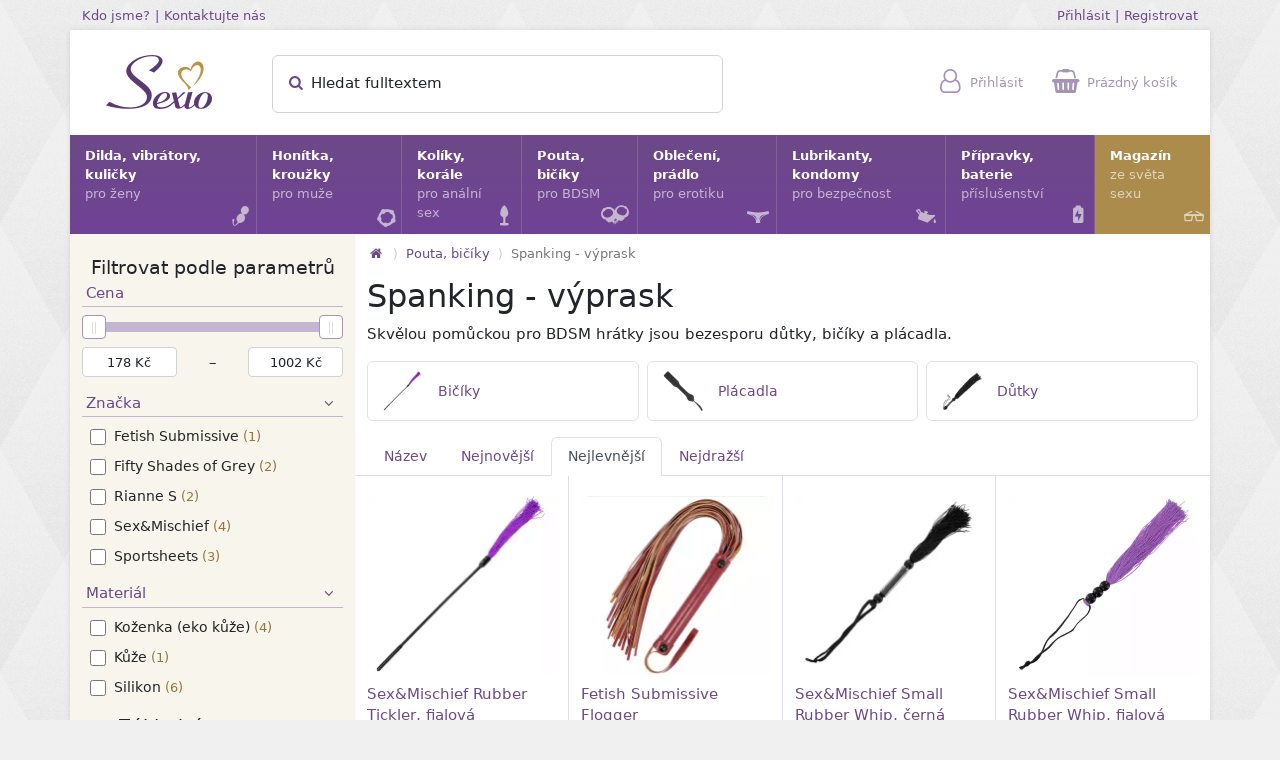

--- FILE ---
content_type: text/html; charset=utf-8
request_url: https://www.sexio.cz/c/173-spanking-vyprask
body_size: 17664
content:
<!DOCTYPE html>
<html lang="cs">
  <head>
    <meta charset="utf-8" />
    <meta name="viewport" content="width=device-width, initial-scale=1.0, maximum-scale=2.0">

    <title>Spanking - výprask - Sexio.cz</title>
    <meta name="description" content="Skvělou pomůckou pro BDSM hrátky jsou bezesporu důtky, bičíky a plácadla. Erotické pomůcky pro potrestání otroka či subíka."/>
    <link rel="canonical" href="https://www.sexio.cz/c/173-spanking-vyprask" />
    
    

    <meta property="og:site_name" content="Sexio.cz | Online Sexshop" />
    <meta property="og:locale" content="cs_CZ" />
    <meta property="og:url" content="https://www.sexio.cz/c/173-spanking-vyprask" />
    <meta property="og:title" content="Spanking - výprask" />
    <meta property="og:description" content="Skvělou pomůckou pro BDSM hrátky jsou bezesporu důtky, bičíky a plácadla. Erotické pomůcky pro potrestání otroka či subíka." />
    
      <meta property="og:image" content="https://www.sexio.cz/images/category/icon/173/c52d6849-185c-4df4-b3f1-18522dfa0da4.png" />
      <meta property="og:image:secure_url" content="https://www.sexio.cz/images/category/icon/173/c52d6849-185c-4df4-b3f1-18522dfa0da4.png" />
      
      

    <link rel="apple-touch-icon" sizes="57x57" href="/apple-touch-icon-57x57.png" />
    <link rel="apple-touch-icon" sizes="72x72" href="/apple-touch-icon-72x72.png" />
    <link rel="apple-touch-icon" sizes="114x114" href="/apple-touch-icon-114x114.png" />
    <link rel="apple-touch-icon" sizes="144x144" href="/apple-touch-icon-144x144.png" />
    <link rel="apple-touch-icon" sizes="120x120" href="/apple-touch-icon-120x120.png" />
    <link rel="apple-touch-icon" sizes="152x152" href="/apple-touch-icon-152x152.png" />
    <link rel="icon" type="image/png" href="/favicon-32x32.png" sizes="32x32" />
    <link rel="icon" type="image/png" href="/favicon-16x16.png" sizes="16x16" />
    <link rel="icon" href="/favicon.ico">
    <meta name="application-name" content="Sexio.cz"/>
    <meta name="msapplication-TileColor" content="#FFFFFF" />
    <meta name="msapplication-TileImage" content="/mstile-144x144.png" />
    <meta http-equiv="X-UA-Compatible" content="IE=edge">
    <meta name="theme-color" content="#6c4988">

    <link rel="stylesheet" href="/assets/store-fed741b6995f0f489f247ef07a96976e66c83e15f50cbc7a431825a55ad76ee4.css" />
    <script src="/assets/store-78bdc26a27b930bfc51b09ea0b59c322f8d73c42cd693cabc07fbbc46abc5f24.js" defer="defer"></script>
    <meta name="csrf-param" content="authenticity_token" />
<meta name="csrf-token" content="kF0IWSbmu5f_tvUUpcS080TTI0JdLWdbjuNv5NB5gU8mMat_YK0mHFKjZ12fCABwdOr0aw8uJzdUt_kbZNl8mA" />
    
  </head>

  <body>


    <div class="container container-outer d-none d-lg-block">
      <div class="row">
        <div class="col">
          <a class="small" href="/kdo_jsme">Kdo jsme?</a>
          <small>|</small>
          <a class="small" href="/kontakt">Kontaktujte nás</a>
        </div>
        <div class="col text-end">
            <a class="small" href="/user_session/new">Přihlásit</a>
            <small>|</small>
            <a class="small" href="/ucet/new">Registrovat</a>
        </div>
      </div>
    </div>

    <div class="container-lg container-bordered">
      <div class="row" id="topbar">
        <div class="col-2 logo">
          <a href="https://www.sexio.cz/"><picture><source type="image/webp" srcset="/assets/sexio-a63125dfab5b79bac113f8e13184dfe2d3ce85084ef100bfc2f771286e479248.webp"><img width="106" height="54" alt="Sexio" title="Přejít na hlavní stránku" src="/assets/sexio-2a3dc83f94e0e9257605fa335cc8cf94d65f0f3f1aa44dd025068be2205e1eef.png" /></picture></a>
        </div>
        <div class="col-lg-5 search offcanvas-lg offcanvas-start" tabindex="-1" id="search-offcanvas">
          <div class="offcanvas-header">
            <div class="h5 offcanvas-title">Hledat</div>
            <button type="button" class="btn-close" data-bs-dismiss="offcanvas" data-bs-target="#search-offcanvas" aria-label="Zavřít"></button>
          </div>
          <div class="offcanvas-body d-block">
            <form id="quick-searcher" action="/hledat" accept-charset="UTF-8" method="get">
              <div class="form-floating">
                <input type="text" name="fulltext" id="quick-search-input" class="form-control" placeholder="Hledat fulltextem" autocomplete="off" />
                <label><span id="quick-search-status" class="show-this-xor-next"></span><span><i class="icon icon-search text-primary"></i> Hledat fulltextem</span></label>
                <button type="submit" class="btn" title="Hledat"><i class="icon icon-search text-primary"></i></button>
              </div>
              <div id="quick-search-results"><div class="my-2 mx-1">
  <div class="mb-3 mt-3">Hledá se</div>
    <a href="#" class="btn btn-light btn-xs rounded qs-term mb-3 me-2">Satisfyer</a>
    <a href="#" class="btn btn-light btn-xs rounded qs-term mb-3 me-2">Tenga egg</a>
    <a href="#" class="btn btn-light btn-xs rounded qs-term mb-3 me-2">tunel</a>
    <a href="#" class="btn btn-light btn-xs rounded qs-term mb-3 me-2">mojo</a>
    <a href="#" class="btn btn-light btn-xs rounded qs-term mb-3 me-2">menstruační kalíšek</a>
    <a href="#" class="btn btn-light btn-xs rounded qs-term mb-3 me-2">Tantus</a>
    <a href="#" class="btn btn-light btn-xs rounded qs-term mb-3 me-2">postroj</a>
    <a href="#" class="btn btn-light btn-xs rounded qs-term mb-3 me-2">připínací penis</a>
    <a href="#" class="btn btn-light btn-xs rounded qs-term mb-3 me-2">tanga</a>
    <a href="#" class="btn btn-light btn-xs rounded qs-term mb-3 me-2">svíčka</a>
    <a href="#" class="btn btn-light btn-xs rounded qs-term mb-3 me-2">prostata</a>
    <a href="#" class="btn btn-light btn-xs rounded qs-term mb-3 me-2">bradavky</a>
    <a href="#" class="btn btn-light btn-xs rounded qs-term mb-3 me-2">cockpin</a>
    <a href="#" class="btn btn-light btn-xs rounded qs-term mb-3 me-2">vibrátor do kalhotek</a>


</div>
</div>
</form>          </div>
        </div>
        <div class="col-10 col-lg-5 icons">
          <span id="topbar-search">
            <a data-bs-toggle="offcanvas" aria-label="Hledat" href="#search-offcanvas"><i class="icon icon-search"></i> <span class="topbar-icon-title">Hledat</span></a>
          </span>
          <span id="topbar-user">
              <a href="/user_session/new"><i class="icon icon-user"></i> <span class="topbar-icon-title">Přihlásit</span></a>
  <div class="topbar-popup px-3 py-3">
    <div class="h6">Přihlašte se <small>nebo si <a href="/ucet/new">Vytvořte účet</a></small></div>

    <form class="simple_form new_user_session" id="new_user_session" novalidate="novalidate" action="/user_session" accept-charset="UTF-8" method="post"><input type="hidden" name="authenticity_token" value="LDZwJmEM4UzkYssxU_rO2kbd3leDugXKAtRa6_tRr7sUPRQHu7XY-UAVg6Y97XlAoX77GI21vKzgarULnUlC5w" autocomplete="off" />
      <div class="input-group input-group-sm mb-2 mt-3">
        <span class="input-group-text"><i class="icon icon-user"></i></span>
        <input class="string email required form-control" placeholder="Email" type="email" name="user_session[email]" />
      </div>

      <div class="input-group input-group-sm mb-2">
        <span class="input-group-text"><i class="icon icon-lock"></i></span>
        <input class="password required form-control" placeholder="Heslo" type="password" name="user_session[password]" />
      </div>

      <div class="text-start clearfix">
        <label class="form-check-label"><input name="user_session[remember_me]" type="hidden" value="0" autocomplete="off" /><input class="form-check-input" type="checkbox" value="1" name="user_session[remember_me]" /> Neodhlašovat</label>
        <input type="submit" name="commit" value="Přihlásit" class="btn btn-gold btn-sm float-end" data-disable-with="Přihlásit" />
      </div>
</form>
    <div class="mt-3"><a href="/reset_hesla/new">Zapomenuté heslo?</a></div>
    <div class="mt-2"><a href="/ucet/new">Vytvořit účet</a></div>
  </div>

          </span>
          <span id="topbar-cart">
              <a href="/objednavky/kosik"><i class="icon icon-shopping-basket"></i> <span class="topbar-icon-title">Prázdný košík</span></a>

          </span>
          <span id="topbar-menu">
            <a data-bs-toggle="offcanvas" aria-label="Hlavní menu" href="#mainmenu-offcanvas"><i class="icon icon-menu"></i></a>
          </span>
        </div>
      </div>

          <style type="text/css">        .category-icon-5 {
          background-size:160px 120px;
          background-image: url('/images/category/subicons/5/c99cc1f9-e3cf-42e1-a6d9-28fb1adddb58.png');
        }
        @supports (background-image: url('/images/category/subicons/5/webp_c99cc1f9-e3cf-42e1-a6d9-28fb1adddb58.webp')) {
          .category-icon-5 {
            background-image: url('/images/category/subicons/5/webp_c99cc1f9-e3cf-42e1-a6d9-28fb1adddb58.webp');
          }
        }
</style><div class="category-icon-preloader category-icon-5"></div>
          <style type="text/css">        .category-icon-8 {
          background-size:160px 40px;
          background-image: url('/images/category/subicons/8/e60b1ca8-8974-41b5-a3cf-39a3e1d250c2.png');
        }
        @supports (background-image: url('/images/category/subicons/8/webp_e60b1ca8-8974-41b5-a3cf-39a3e1d250c2.webp')) {
          .category-icon-8 {
            background-image: url('/images/category/subicons/8/webp_e60b1ca8-8974-41b5-a3cf-39a3e1d250c2.webp');
          }
        }
</style><div class="category-icon-preloader category-icon-8"></div>
          <style type="text/css">        .category-icon-4 {
          background-size:160px 120px;
          background-image: url('/images/category/subicons/4/33037b6b-68db-4ea0-9d9d-02b36ec4ea29.png');
        }
        @supports (background-image: url('/images/category/subicons/4/webp_33037b6b-68db-4ea0-9d9d-02b36ec4ea29.webp')) {
          .category-icon-4 {
            background-image: url('/images/category/subicons/4/webp_33037b6b-68db-4ea0-9d9d-02b36ec4ea29.webp');
          }
        }
</style><div class="category-icon-preloader category-icon-4"></div>
          <style type="text/css">        .category-icon-6 {
          background-size:160px 120px;
          background-image: url('/images/category/subicons/6/f3727862-263c-4341-8da8-084649227081.png');
        }
        @supports (background-image: url('/images/category/subicons/6/webp_f3727862-263c-4341-8da8-084649227081.webp')) {
          .category-icon-6 {
            background-image: url('/images/category/subicons/6/webp_f3727862-263c-4341-8da8-084649227081.webp');
          }
        }
</style><div class="category-icon-preloader category-icon-6"></div>
          <style type="text/css">        .category-icon-9 {
          background-size:160px 160px;
          background-image: url('/images/category/subicons/9/ec2aad22-3331-4f09-aa66-d7a5c6f9eb1d.png');
        }
        @supports (background-image: url('/images/category/subicons/9/webp_ec2aad22-3331-4f09-aa66-d7a5c6f9eb1d.webp')) {
          .category-icon-9 {
            background-image: url('/images/category/subicons/9/webp_ec2aad22-3331-4f09-aa66-d7a5c6f9eb1d.webp');
          }
        }
</style><div class="category-icon-preloader category-icon-9"></div>
          <style type="text/css">        .category-icon-3 {
          background-size:160px 120px;
          background-image: url('/images/category/subicons/3/2aa59c84-8030-4565-92e7-5c03119b7e1e.png');
        }
        @supports (background-image: url('/images/category/subicons/3/webp_2aa59c84-8030-4565-92e7-5c03119b7e1e.webp')) {
          .category-icon-3 {
            background-image: url('/images/category/subicons/3/webp_2aa59c84-8030-4565-92e7-5c03119b7e1e.webp');
          }
        }
</style><div class="category-icon-preloader category-icon-3"></div>
          <style type="text/css">        .category-icon-111 {
          background-size:160px 160px;
          background-image: url('/images/category/subicons/111/68253de1-3031-49b1-8b96-cba13d52678d.png');
        }
        @supports (background-image: url('/images/category/subicons/111/webp_68253de1-3031-49b1-8b96-cba13d52678d.webp')) {
          .category-icon-111 {
            background-image: url('/images/category/subicons/111/webp_68253de1-3031-49b1-8b96-cba13d52678d.webp');
          }
        }
</style><div class="category-icon-preloader category-icon-111"></div>
        <div class="offcanvas-lg offcanvas-start" tabindex="-1" id="mainmenu-offcanvas">
          <div class="offcanvas-header">
            <div class="h5 offcanvas-title">
              <a href="https://www.sexio.cz/"><picture><source type="image/webp" srcset="/assets/sexio_white-834f9a017518a212eb2d6e93dbf1bdcb95cd1a840d6ea0eb643c7e45cd825ec4.webp"><img width="66" height="34" alt="Sexio logo" title="Přejít na hlavní stránku" src="/assets/sexio_white-2bdcab9450f47df9f4e418b06935507ce6a1c291c141866562532ad2752107f9.png" /></picture></a>
            </div>
            <button type="button" class="btn-close btn-close-white" data-bs-dismiss="offcanvas" data-bs-target="#mainmenu-offcanvas" aria-label="Zavřít"></button>
          </div>
          <div class="offcanvas-body d-block">
            <ul id="mainmenu">
                <li>
                  <a href="/c/111-dilda-venusiny-kulicky-vibratory-pomucky-pro-zeny">
                    Dilda, vibrátory, kuličky<span>pro ženy</span>
                    <i class="icon icon-kegel-balls mainmenu-icon"></i>
</a>                    <div class="mainsubmenu row row-cols-1 row-cols-md-2 row-cols-lg-3 collapse">
                        <div class="col mainsubmenu-category">
                          <span class="category-icon category-icon-111" style="background-position:-40px -80px;"></span>
                          <a href="/c/128-dildo">Dildo</a>
                          <div class="mainsubmenu-links">
                            <a href="/c/35-klasicke-dildo">Dildo</a>, <a href="/c/12-oboustranne-dildo">Oboustranná dilda</a>, <a href="/c/89-dildo-s-prisavkou">Dilda s přísavkou</a>, <a href="/c/108-realisticke-dildo">Realistická dilda</a>, <a href="/c/87-sklenene-dildo">Skleněná dilda</a>, <a href="/c/11-pripinaci-penis-a-dildo-strap-on">Připínací penis a dildo - Strap-On</a>
                          </div>
                        </div>
                        <div class="col mainsubmenu-category">
                          <span class="category-icon category-icon-111" style="background-position:-120px -0px;"></span>
                          <a href="/c/129-vibratory">Vibrátory</a>
                          <div class="mainsubmenu-links">
                            <a href="/c/46-klasicke-vibratory">Klasické vibrátory</a>, <a href="/c/47-vroubkovane-vibratory">Vroubkované vibrátory</a>, <a href="/c/52-g-bod-stimulace">G-bod stimulace</a>, <a href="/c/57-mini-vibratory">Mini vibrátory</a>, <a href="/c/65-parovy-vibrator">Párové vibrátory</a>, <a href="/c/76-dvojita-stimulace">Dvojitá stimulace</a>, <a href="/c/90-vibratory-na-prst">Vibrátory na prst</a>, <a href="/c/167-navleky-na-vibratory">Návleky na vibrátory</a>
                          </div>
                        </div>
                        <div class="col mainsubmenu-category">
                          <span class="category-icon category-icon-111" style="background-position:-80px -80px;"></span>
                          <a href="/c/130-venusiny-kulicky-cesta-ke-zdravi">Venušiny kuličky</a>
                          <div class="mainsubmenu-links">
                            <a href="/c/34-venusiny-kulicky">Klasické venušiny kuličky</a>, <a href="/c/138-sady-venusinych-kulicek">Sady venušiných kuliček</a>, <a href="/c/190-chytre-venusiny-kulicky">Chytré venušiny kuličky</a>
                          </div>
                        </div>
                        <div class="col mainsubmenu-category">
                          <span class="category-icon category-icon-111" style="background-position:-40px -40px;"></span>
                          <a href="/c/131-drazdeni-klitorisu">Stimulace klitorisu</a>
                          <div class="mainsubmenu-links">
                            <a href="/c/104-womanizery">Womanizery</a>, <a href="/c/53-vibracni-stimulatory-klitorisu">Vibrační stimulátory klitorisu</a>, <a href="/c/193-pripravky-pro-stimulaci-klitorisu">Přípravky pro stimulaci klitorisu</a>
                          </div>
                        </div>
                        <div class="col mainsubmenu-category">
                          <span class="category-icon category-icon-111" style="background-position:-0px -40px;"></span>
                          <a href="/c/71-vibracni-vajicka">Vibrační vajíčka</a>
                          <div class="mainsubmenu-links">
                            
                          </div>
                        </div>
                        <div class="col mainsubmenu-category">
                          <span class="category-icon category-icon-111" style="background-position:-0px -120px;"></span>
                          <a href="/c/67-s-ovladanim-na-dalku">S ovládáním na dálku</a>
                          <div class="mainsubmenu-links">
                            <a href="/c/68-s-mobilni-aplikaci">S mobilní aplikací</a>, <a href="/c/168-s-dalkovym-ovladanim">S dálkovým ovládáním</a>
                          </div>
                        </div>
                        <div class="col mainsubmenu-category">
                          <span class="category-icon category-icon-111" style="background-position:-40px -0px;"></span>
                          <a href="/c/95-masazni-hlavice">Masážní hlavice</a>
                          <div class="mainsubmenu-links">
                            
                          </div>
                        </div>
                        <div class="col mainsubmenu-category">
                          <span class="category-icon category-icon-111" style="background-position:-0px -0px;"></span>
                          <a href="/c/55-desinfekce">Desinfekce</a>
                          <div class="mainsubmenu-links">
                            
                          </div>
                        </div>
                        <div class="col mainsubmenu-category">
                          <span class="category-icon category-icon-111" style="background-position:-120px -80px;"></span>
                          <a href="/c/132-klonovaci-sady">Klonovací sady</a>
                          <div class="mainsubmenu-links">
                            
                          </div>
                        </div>
                        <div class="col mainsubmenu-category">
                          <span class="category-icon category-icon-111" style="background-position:-80px -0px;"></span>
                          <a href="/c/155-navleky-na-prst">Návleky na prst</a>
                          <div class="mainsubmenu-links">
                            
                          </div>
                        </div>
                        <div class="col mainsubmenu-category">
                          <span class="category-icon category-icon-111" style="background-position:-80px -40px;"></span>
                          <a href="/c/184-feromony">Feromony</a>
                          <div class="mainsubmenu-links">
                            
                          </div>
                        </div>
                        <div class="col mainsubmenu-category">
                          <span class="category-icon category-icon-111" style="background-position:-120px -40px;"></span>
                          <a href="/c/199-menstruacni-kalisek">Menstruační kalíšky</a>
                          <div class="mainsubmenu-links">
                            
                          </div>
                        </div>
                        <div class="col mainsubmenu-category">
                          <span class="category-icon " style="background-image:none;"></span>
                          <a href="/c/201-vaginalni-dilatatory">Vaginální dilatátory</a>
                          <div class="mainsubmenu-links">
                            
                          </div>
                        </div>
                    </div>
                </li>
                <li>
                  <a href="/c/3-honitka-krouzky">
                    Honítka, kroužky<span>pro muže</span>
                    <i class="icon icon-cock-ring mainmenu-icon"></i>
</a>                    <div class="mainsubmenu row row-cols-1 row-cols-md-2 row-cols-lg-3 collapse">
                        <div class="col mainsubmenu-category">
                          <span class="category-icon category-icon-3" style="background-position:-120px -40px;"></span>
                          <a href="/c/41-masturbatory-a-umele-vaginy">Masturbátory a umělé vagíny</a>
                          <div class="mainsubmenu-links">
                            <a href="/c/197-umele-vaginy">Umělé vagíny</a>, <a href="/c/42-diskretni-masturbatory">Diskrétní masturbátory</a>, <a href="/c/164-honitka">Honítka</a>, <a href="/c/194-vibracni-masturbatory">Vibrační masturbátory</a>
                          </div>
                        </div>
                        <div class="col mainsubmenu-category">
                          <span class="category-icon category-icon-3" style="background-position:-0px -80px;"></span>
                          <a href="/c/13-erekcni-krouzky">Erekční kroužky</a>
                          <div class="mainsubmenu-links">
                            <a href="/c/14-klasicky-erekcni-krouzek">Klasický erekční kroužek</a>, <a href="/c/26-vibracni-krouzky">Vibrační kroužky</a>, <a href="/c/72-s-nastavitelnym-obvodem">S nastavitelným obvodem</a>, <a href="/c/97-vibracni-krouzky-s-nabijenim">Vibrační kroužky s nabíjením</a>, <a href="/c/148-jednorazove-vibracni-krouzky">Jednorázové vibrační kroužky</a>
                          </div>
                        </div>
                        <div class="col mainsubmenu-category">
                          <span class="category-icon category-icon-3" style="background-position:-40px -40px;"></span>
                          <a href="/c/117-stimulace-prostaty">Stimulace prostaty</a>
                          <div class="mainsubmenu-links">
                            <a href="/c/116-analni-vibracni-stimulatory">Anální vibrační stimulátory</a>
                          </div>
                        </div>
                        <div class="col mainsubmenu-category">
                          <span class="category-icon category-icon-3" style="background-position:-80px -0px;"></span>
                          <a href="/c/24-vakuove-pumpy">Vakuové pumpy</a>
                          <div class="mainsubmenu-links">
                            
                          </div>
                        </div>
                        <div class="col mainsubmenu-category">
                          <span class="category-icon category-icon-3" style="background-position:-80px -40px;"></span>
                          <a href="/c/166-navleky-na-penis">Návleky na penis</a>
                          <div class="mainsubmenu-links">
                            
                          </div>
                        </div>
                        <div class="col mainsubmenu-category">
                          <span class="category-icon category-icon-3" style="background-position:-120px -0px;"></span>
                          <a href="/c/127-koliky-do-penisu-dilatatory">Kolíky do penisu - dilatátory</a>
                          <div class="mainsubmenu-links">
                            
                          </div>
                        </div>
                        <div class="col mainsubmenu-category">
                          <span class="category-icon category-icon-3" style="background-position:-40px -0px;"></span>
                          <a href="/c/28-sady-pro-odliti-penisu">Sady pro odlévání penisu</a>
                          <div class="mainsubmenu-links">
                            
                          </div>
                        </div>
                        <div class="col mainsubmenu-category">
                          <span class="category-icon category-icon-3" style="background-position:-0px -0px;"></span>
                          <a href="/c/141-cistice-pomucek">Čističe pomůcek</a>
                          <div class="mainsubmenu-links">
                            
                          </div>
                        </div>
                        <div class="col mainsubmenu-category">
                          <span class="category-icon category-icon-3" style="background-position:-0px -40px;"></span>
                          <a href="/c/195-prodlouzeni-vydrze">Prodloužení výdrže</a>
                          <div class="mainsubmenu-links">
                            
                          </div>
                        </div>
                    </div>
                </li>
                <li>
                  <a href="/c/4-koliky-korale">
                    Kolíky, korále<span>pro anální sex</span>
                    <i class="icon icon-butt-plug mainmenu-icon"></i>
</a>                    <div class="mainsubmenu row row-cols-1 row-cols-md-2 row-cols-lg-3 collapse">
                        <div class="col mainsubmenu-category">
                          <span class="category-icon category-icon-4" style="background-position:-0px -80px;"></span>
                          <a href="/c/75-analni-koliky">Anální kolíky</a>
                          <div class="mainsubmenu-links">
                            <a href="/c/203-analni-koliky-pro-zacatecniky">Anální kolíky pro začátečníky</a>, <a href="/c/88-sklenene-koliky">Skleněné kolíky</a>, <a href="/c/152-vibracni-analni-koliky">Vibrační anální kolíky</a>, <a href="/c/165-analni-tunely">Anální tunely</a>, <a href="/c/175-analni-koliky-bez-vibraci">Anální kolíky bez vibrací</a>, <a href="/c/202-sady-analnich-koliku">Sady análních kolíků</a>, <a href="/c/205-silikonove-analni-koliky">Silikonové anální kolíky</a>, <a href="/c/206-nafukovaci-analni-koliky">Nafukovací anální kolíky</a>
                          </div>
                        </div>
                        <div class="col mainsubmenu-category">
                          <span class="category-icon category-icon-4" style="background-position:-120px -40px;"></span>
                          <a href="/c/204-analni-sperky">Anální šperky</a>
                          <div class="mainsubmenu-links">
                            
                          </div>
                        </div>
                        <div class="col mainsubmenu-category">
                          <span class="category-icon category-icon-4" style="background-position:-40px -0px;"></span>
                          <a href="/c/37-analni-korale-analni-kulicky">Anální korále</a>
                          <div class="mainsubmenu-links">
                            
                          </div>
                        </div>
                        <div class="col mainsubmenu-category">
                          <span class="category-icon category-icon-4" style="background-position:-0px -0px;"></span>
                          <a href="/c/36-analni-vibratory">Anální vibrátory</a>
                          <div class="mainsubmenu-links">
                            
                          </div>
                        </div>
                        <div class="col mainsubmenu-category">
                          <span class="category-icon category-icon-4" style="background-position:-40px -80px;"></span>
                          <a href="/c/44-stimulatory-prostaty">Stimulátory prostaty</a>
                          <div class="mainsubmenu-links">
                            
                          </div>
                        </div>
                        <div class="col mainsubmenu-category">
                          <span class="category-icon category-icon-4" style="background-position:-0px -40px;"></span>
                          <a href="/c/112-klystyr">Klystýr</a>
                          <div class="mainsubmenu-links">
                            
                          </div>
                        </div>
                        <div class="col mainsubmenu-category">
                          <span class="category-icon category-icon-4" style="background-position:-80px -0px;"></span>
                          <a href="/c/91-analni-tunely-a-xxl-analni-koliky">Anální tunely a XXL anální kolíky</a>
                          <div class="mainsubmenu-links">
                            
                          </div>
                        </div>
                        <div class="col mainsubmenu-category">
                          <span class="category-icon category-icon-4" style="background-position:-120px -0px;"></span>
                          <a href="/c/113-lubrikacni-gely-pro-analni-sex">Lubrikační gely pro anální hrátky</a>
                          <div class="mainsubmenu-links">
                            <a href="/c/114-silikonove-lubrikanty-pro-analni-hratky">Silikonové lubrikanty pro anální hrátky</a>, <a href="/c/29-vodni-lubrikanty-pro-analni-hratky">Vodní lubrikanty pro anální hrátky</a>, <a href="/c/145-senzitivni-lubrikanty-vhodne-pro-analni-sex">Senzitivní lubrikanty vhodné pro anální sex</a>, <a href="/c/149-vazeliny-pro-analni-sex">Vazelíny pro anální sex</a>, <a href="/c/153-hybridni-lubrikanty-pro-analni-sex">Hybridní lubrikanty pro anální sex</a>
                          </div>
                        </div>
                        <div class="col mainsubmenu-category">
                          <span class="category-icon category-icon-4" style="background-position:-40px -40px;"></span>
                          <a href="/c/142-dezinfekce-analnich-pomucek">Dezinfekce análních pomůcek</a>
                          <div class="mainsubmenu-links">
                            
                          </div>
                        </div>
                        <div class="col mainsubmenu-category">
                          <span class="category-icon category-icon-4" style="background-position:-80px -40px;"></span>
                          <a href="/c/188-analni-dilda">Anální dilda</a>
                          <div class="mainsubmenu-links">
                            
                          </div>
                        </div>
                        <div class="col mainsubmenu-category">
                          <span class="category-icon category-icon-4" style="background-position:-80px -80px;"></span>
                          <a href="/c/151-snizeni-citlivosti">Snížení citlivosti</a>
                          <div class="mainsubmenu-links">
                            
                          </div>
                        </div>
                    </div>
                </li>
                <li>
                  <a href="/c/5-pouta-biciky">
                    Pouta, bičíky<span>pro BDSM</span>
                    <i class="icon icon-handcuffs mainmenu-icon"></i>
</a>                    <div class="mainsubmenu row row-cols-1 row-cols-md-2 row-cols-lg-3 collapse">
                        <div class="col mainsubmenu-category">
                          <span class="category-icon category-icon-5" style="background-position:-40px -0px;"></span>
                          <a href="/c/38-pouta">Pouta</a>
                          <div class="mainsubmenu-links">
                            <a href="/c/40-pouta-na-tyci">Pouta na tyči</a>
                          </div>
                        </div>
                        <div class="col mainsubmenu-category">
                          <span class="category-icon category-icon-5" style="background-position:-80px -80px;"></span>
                          <a href="/c/173-spanking-vyprask">Spanking - výprask</a>
                          <div class="mainsubmenu-links">
                            <a href="/c/31-biciky">Bičíky</a>, <a href="/c/32-placadla">Plácadla</a>, <a href="/c/174-dutky">Důtky</a>
                          </div>
                        </div>
                        <div class="col mainsubmenu-category">
                          <span class="category-icon category-icon-5" style="background-position:-120px -0px;"></span>
                          <a href="/c/50-masky-na-oci">Masky na oči</a>
                          <div class="mainsubmenu-links">
                            
                          </div>
                        </div>
                        <div class="col mainsubmenu-category">
                          <span class="category-icon category-icon-5" style="background-position:-80px -0px;"></span>
                          <a href="/c/39-obojky-a-voditka">Obojky a vodítka</a>
                          <div class="mainsubmenu-links">
                            
                          </div>
                        </div>
                        <div class="col mainsubmenu-category">
                          <span class="category-icon category-icon-5" style="background-position:-0px -80px;"></span>
                          <a href="/c/125-provazy-a-lana">Provazy a lana</a>
                          <div class="mainsubmenu-links">
                            
                          </div>
                        </div>
                        <div class="col mainsubmenu-category">
                          <span class="category-icon category-icon-5" style="background-position:-0px -40px;"></span>
                          <a href="/c/66-bondage-svazovani">Bondage - svazování</a>
                          <div class="mainsubmenu-links">
                            
                          </div>
                        </div>
                        <div class="col mainsubmenu-category">
                          <span class="category-icon category-icon-5" style="background-position:-0px -0px;"></span>
                          <a href="/c/99-svorky-na-klitoris">Svorky na klitoris</a>
                          <div class="mainsubmenu-links">
                            
                          </div>
                        </div>
                        <div class="col mainsubmenu-category">
                          <span class="category-icon category-icon-5" style="background-position:-40px -40px;"></span>
                          <a href="/c/69-prisavky-a-svorky-na-bradavky">Přísavky a svorky na bradavky</a>
                          <div class="mainsubmenu-links">
                            
                          </div>
                        </div>
                        <div class="col mainsubmenu-category">
                          <span class="category-icon category-icon-5" style="background-position:-80px -40px;"></span>
                          <a href="/c/77-roubiky">Roubíky</a>
                          <div class="mainsubmenu-links">
                            
                          </div>
                        </div>
                        <div class="col mainsubmenu-category">
                          <span class="category-icon category-icon-5" style="background-position:-120px -40px;"></span>
                          <a href="/c/107-koliky-do-penisu">Kolíky do penisu</a>
                          <div class="mainsubmenu-links">
                            
                          </div>
                        </div>
                        <div class="col mainsubmenu-category">
                          <span class="category-icon category-icon-5" style="background-position:-40px -80px;"></span>
                          <a href="/c/126-lechtadla-a-simratka">Lechtadla a šimrátka</a>
                          <div class="mainsubmenu-links">
                            
                          </div>
                        </div>
                    </div>
                </li>
                <li>
                  <a href="/c/6-obleceni-pradlo">
                    Oblečení, prádlo<span>pro erotiku</span>
                    <i class="icon icon-panties mainmenu-icon"></i>
</a>                    <div class="mainsubmenu row row-cols-1 row-cols-md-2 row-cols-lg-3 collapse">
                        <div class="col mainsubmenu-category">
                          <span class="category-icon category-icon-6" style="background-position:-80px -80px;"></span>
                          <a href="/c/182-sety-kostymy">Sety, kostýmy</a>
                          <div class="mainsubmenu-links">
                            
                          </div>
                        </div>
                        <div class="col mainsubmenu-category">
                          <span class="category-icon category-icon-6" style="background-position:-40px -40px;"></span>
                          <a href="/c/86-saty">Šaty</a>
                          <div class="mainsubmenu-links">
                            
                          </div>
                        </div>
                        <div class="col mainsubmenu-category">
                          <span class="category-icon category-icon-6" style="background-position:-0px -40px;"></span>
                          <a href="/c/85-overaly">Overaly</a>
                          <div class="mainsubmenu-links">
                            
                          </div>
                        </div>
                        <div class="col mainsubmenu-category">
                          <span class="category-icon category-icon-6" style="background-position:-120px -80px;"></span>
                          <a href="/c/176-tanga-a-kalhotky">Tanga a kalhotky</a>
                          <div class="mainsubmenu-links">
                            <a href="/c/98-kalhotky">Kalhotky</a>, <a href="/c/177-tanga">Tanga</a>
                          </div>
                        </div>
                        <div class="col mainsubmenu-category">
                          <span class="category-icon category-icon-6" style="background-position:-120px -40px;"></span>
                          <a href="/c/96-kosilky">Košilky</a>
                          <div class="mainsubmenu-links">
                            
                          </div>
                        </div>
                        <div class="col mainsubmenu-category">
                          <span class="category-icon category-icon-6" style="background-position:-40px -80px;"></span>
                          <a href="/c/124-body">Body</a>
                          <div class="mainsubmenu-links">
                            
                          </div>
                        </div>
                        <div class="col mainsubmenu-category">
                          <span class="category-icon category-icon-6" style="background-position:-80px -0px;"></span>
                          <a href="/c/102-puncochy">Punčochy a ponožky</a>
                          <div class="mainsubmenu-links">
                            
                          </div>
                        </div>
                        <div class="col mainsubmenu-category">
                          <span class="category-icon category-icon-6" style="background-position:-80px -40px;"></span>
                          <a href="/c/92-masky-na-oci-a-oblicej">Masky na oči a obličej</a>
                          <div class="mainsubmenu-links">
                            
                          </div>
                        </div>
                        <div class="col mainsubmenu-category">
                          <span class="category-icon category-icon-6" style="background-position:-0px -80px;"></span>
                          <a href="/c/101-eroticke-sperky">Erotické šperky</a>
                          <div class="mainsubmenu-links">
                            
                          </div>
                        </div>
                        <div class="col mainsubmenu-category">
                          <span class="category-icon category-icon-6" style="background-position:-120px -0px;"></span>
                          <a href="/c/49-ozdoby-na-bradavky-lepici">Ozdoby na bradavky - lepící</a>
                          <div class="mainsubmenu-links">
                            
                          </div>
                        </div>
                        <div class="col mainsubmenu-category">
                          <span class="category-icon category-icon-6" style="background-position:-40px -0px;"></span>
                          <a href="/c/198-rukavice">Rukavice</a>
                          <div class="mainsubmenu-links">
                            
                          </div>
                        </div>
                        <div class="col mainsubmenu-category">
                          <span class="category-icon category-icon-6" style="background-position:-0px -0px;"></span>
                          <a href="/c/200-panske-pradlo">Pánské spodní prádlo</a>
                          <div class="mainsubmenu-links">
                            
                          </div>
                        </div>
                    </div>
                </li>
                <li>
                  <a href="/c/8-lubrikanty-kondomy">
                    Lubrikanty, kondomy<span>pro bezpečnost</span>
                    <i class="icon icon-oil mainmenu-icon"></i>
</a>                    <div class="mainsubmenu row row-cols-1 row-cols-md-2 row-cols-lg-3 collapse">
                        <div class="col mainsubmenu-category">
                          <span class="category-icon category-icon-8" style="background-position:-120px -0px;"></span>
                          <a href="/c/196-lubrikacni-gely-a-oleje">Lubrikační gely a oleje</a>
                          <div class="mainsubmenu-links">
                            <a href="/c/20-vodni-lubrikacni-gely">Vodní lubrikační gely</a>, <a href="/c/25-silikonove-lubrikacni-gely">Silikonové lubrikační gely</a>, <a href="/c/78-organicke-lubrikacni-gely">Organické lubrikační gely</a>, <a href="/c/154-hybridni-lubrikacni-gely">Hybridní lubrikační gely</a>, <a href="/c/147-lubrikacni-gely-pro-citlivou-pokozku">Lubrikační gel pro citlivou pokožku</a>, <a href="/c/79-ochucene-lubrikacni-gely">Ochucené lubrikační gely</a>, <a href="/c/80-hrejive-lubrikanty">Hřejivé lubrikační gely</a>, <a href="/c/81-chladici-lubrikanty">Chladící lubrikační gely</a>, <a href="/c/150-vazeliny">Vazelíny</a>, <a href="/c/185-lubrikacni-gely-pro-analni-sex">Anální lubrikanty a vazelíny</a>
                          </div>
                        </div>
                        <div class="col mainsubmenu-category">
                          <span class="category-icon category-icon-8" style="background-position:-40px -0px;"></span>
                          <a href="/c/157-kondomy">Kondomy</a>
                          <div class="mainsubmenu-links">
                            <a href="/c/160-klasicke-kondomy">Klasické kondomy</a>, <a href="/c/161-extra-tenke">Extra tenké</a>, <a href="/c/162-s-prichuti">S příchutí</a>, <a href="/c/163-s-vroubkovanim">S vroubkováním</a>, <a href="/c/169-extra-male">Extra malé</a>, <a href="/c/170-extra-velke">Extra velké</a>, <a href="/c/171-bezpecnejsi">Bezpečnější</a>, <a href="/c/172-zenske-kondomy">Ženské kondomy</a>, <a href="/c/159-velka-baleni">Velká balení</a>
                          </div>
                        </div>
                        <div class="col mainsubmenu-category">
                          <span class="category-icon category-icon-8" style="background-position:-0px -0px;"></span>
                          <a href="/c/82-vse-pro-masaz">Vše pro masáž</a>
                          <div class="mainsubmenu-links">
                            <a href="/c/187-masazni-oleje">Masážní oleje</a>, <a href="/c/83-masazni-svicky">Masážní svíčky</a>, <a href="/c/140-pristroje-pro-masaz">Přístroje pro masáž</a>, <a href="/c/156-lubrikanty-vhodne-pro-masaz">Lubrikanty vhodné pro masáž</a>, <a href="/c/136-romantika">Romantika</a>
                          </div>
                        </div>
                        <div class="col mainsubmenu-category">
                          <span class="category-icon category-icon-8" style="background-position:-80px -0px;"></span>
                          <a href="/c/189-pripravky-pro-drazdeni-klitorisu">Přípravky pro dráždění klitorisu</a>
                          <div class="mainsubmenu-links">
                            
                          </div>
                        </div>
                    </div>
                </li>
                <li>
                  <a href="/c/9-pripravky-baterie">
                    Přípravky, baterie<span>příslušenství</span>
                    <i class="icon icon-battery mainmenu-icon"></i>
</a>                    <div class="mainsubmenu row row-cols-1 row-cols-md-2 row-cols-lg-3 collapse">
                        <div class="col mainsubmenu-category">
                          <span class="category-icon category-icon-9" style="background-position:-80px -40px;"></span>
                          <a href="/c/106-prislusenstvi">Příslušenství</a>
                          <div class="mainsubmenu-links">
                            
                          </div>
                        </div>
                        <div class="col mainsubmenu-category">
                          <span class="category-icon category-icon-9" style="background-position:-0px -0px;"></span>
                          <a href="/c/178-baterie">Baterie</a>
                          <div class="mainsubmenu-links">
                            <a href="/c/179-obycejne-a-alkalicke">Obyčejné a alkalické</a>, <a href="/c/180-nabijeci-baterie">Nabíjecí baterie</a>, <a href="/c/181-nabijecky">Nabíječky</a>
                          </div>
                        </div>
                        <div class="col mainsubmenu-category">
                          <span class="category-icon category-icon-9" style="background-position:-40px -120px;"></span>
                          <a href="/c/144-hygienicka-cistota">Hygienická čistota</a>
                          <div class="mainsubmenu-links">
                            
                          </div>
                        </div>
                        <div class="col mainsubmenu-category">
                          <span class="category-icon category-icon-9" style="background-position:-40px -80px;"></span>
                          <a href="/c/121-intimni-hygiena">Intimní hygiena</a>
                          <div class="mainsubmenu-links">
                            
                          </div>
                        </div>
                        <div class="col mainsubmenu-category">
                          <span class="category-icon category-icon-9" style="background-position:-0px -40px;"></span>
                          <a href="/c/59-afrodiziaka-a-feromony">Afrodiziaka a feromony</a>
                          <div class="mainsubmenu-links">
                            
                          </div>
                        </div>
                        <div class="col mainsubmenu-category">
                          <span class="category-icon category-icon-9" style="background-position:-0px -80px;"></span>
                          <a href="/c/122-eroticky-sperk">Erotické šperky</a>
                          <div class="mainsubmenu-links">
                            
                          </div>
                        </div>
                        <div class="col mainsubmenu-category">
                          <span class="category-icon category-icon-9" style="background-position:-80px -0px;"></span>
                          <a href="/c/64-malovani-na-telo">Malování na tělo</a>
                          <div class="mainsubmenu-links">
                            
                          </div>
                        </div>
                        <div class="col mainsubmenu-category">
                          <span class="category-icon category-icon-9" style="background-position:-80px -80px;"></span>
                          <a href="/c/123-potreby-pro-masaz">Potřeby pro masáž</a>
                          <div class="mainsubmenu-links">
                            <a href="/c/139-masazni-stroje">Masážní stroje</a>
                          </div>
                        </div>
                        <div class="col mainsubmenu-category">
                          <span class="category-icon category-icon-9" style="background-position:-120px -40px;"></span>
                          <a href="/c/100-telove-pudry">Tělové pudry</a>
                          <div class="mainsubmenu-links">
                            
                          </div>
                        </div>
                        <div class="col mainsubmenu-category">
                          <span class="category-icon category-icon-9" style="background-position:-120px -0px;"></span>
                          <a href="/c/51-lechtadla-a-drazdidla">Lechtadla a dráždidla</a>
                          <div class="mainsubmenu-links">
                            
                          </div>
                        </div>
                        <div class="col mainsubmenu-category">
                          <span class="category-icon category-icon-9" style="background-position:-0px -120px;"></span>
                          <a href="/c/133-klonovaci-sady">Klonovací sady</a>
                          <div class="mainsubmenu-links">
                            
                          </div>
                        </div>
                        <div class="col mainsubmenu-category">
                          <span class="category-icon category-icon-9" style="background-position:-120px -80px;"></span>
                          <a href="/c/135-romantika">Romantika</a>
                          <div class="mainsubmenu-links">
                            
                          </div>
                        </div>
                        <div class="col mainsubmenu-category">
                          <span class="category-icon category-icon-9" style="background-position:-40px -40px;"></span>
                          <a href="/c/110-darkove-sady">Dárkové sady</a>
                          <div class="mainsubmenu-links">
                            
                          </div>
                        </div>
                        <div class="col mainsubmenu-category">
                          <span class="category-icon category-icon-9" style="background-position:-80px -120px;"></span>
                          <a href="/c/183-feromony">Feromony</a>
                          <div class="mainsubmenu-links">
                            
                          </div>
                        </div>
                        <div class="col mainsubmenu-category">
                          <span class="category-icon category-icon-9" style="background-position:-40px -0px;"></span>
                          <a href="/c/16-klystyr">Klystýr</a>
                          <div class="mainsubmenu-links">
                            
                          </div>
                        </div>
                    </div>
                </li>
              <li class="mainmenu-blog">
                <a href="/magazin">
                  Magazín<span>ze světa sexu</span>
                  <i class="icon icon-glasses mainmenu-icon"></i>
</a>              </li>
            </ul>
          </div>
        </div>

      <div class="row">
          <div class="offcanvas-lg offcanvas-start col-lg-3" tabindex="-1" id="sidebar-offcanvas">
            <div class="offcanvas-header">
              <div class="h5 offcanvas-title">Filtrovat podle parametrů</div>
                  <button type="button" class="btn btn-danger invisible filter-searcher-clear" data-bs-dismiss="offcanvas" data-bs-target="#sidebar-offcanvas"><i class="icon icon-cancel"></i></button>
  <button type="button" class="btn btn-success ms-2" data-bs-dismiss="offcanvas" data-bs-target="#sidebar-offcanvas"><i class="icon icon-ok"></i></button>

            </div>
            <div class="offcanvas-body d-block" id="sidebar">
                <form id="filter-searcher" action="/c/173-spanking-vyprask" accept-charset="UTF-8" method="get">
    <input type="hidden" name="searching" id="searching" value="true" autocomplete="off" />

    <div id="filter-searcher-content">
      <div class="filter-category d-none d-lg-block">Filtrovat podle parametrů</div>

      <div class="filter-box">
        <div class="filter-box-header">Cena</div>
        <div class="range-slider" data-min="178" data-step="1" data-min-value="178" data-max-value="1002" data-max="1002"></div>
        <div class="row">
          <div class="col-5"><input type="text" name="search[price_min]" class="filter-slider-min form-control form-control-sm" aria-label="Minimální cena" data-default="178" data-units="Kč" value="178"></div>
          <div class="col-2 text-center" style="padding-top:5px;">–</div>
          <div class="col-5"><input type="text" name="search[price_max]" class="filter-slider-max form-control form-control-sm" aria-label="Maximální cena" data-default="1002" data-units="Kč" value="1002"></div>
        </div>
      </div>

        <div class="filter-box">
          <div class="filter-box-header">
            <a href="#" data-bs-toggle="collapse" data-bs-target="#filter-brand" aria-expanded="true">
              Značka
              <i class="icon icon-angle-up"></i><i class="icon icon-angle-down"></i>
            </a>
          </div>
          <ul class="filter collapse show" id="filter-brand">
              <li class=" " data-option="brand/110">
                <label>
                  <input type="checkbox" class="form-check-input" name="search[parameters_meet][brand][]" value="110"  />
                  <div class="filter-caption">
                    <span class="filter-title">Fetish Submissive</span> <span class="filter-count">(1)</span>
                  </div>
                </label>
              </li>
              <li class=" " data-option="brand/35">
                <label>
                  <input type="checkbox" class="form-check-input" name="search[parameters_meet][brand][]" value="35"  />
                  <div class="filter-caption">
                    <span class="filter-title">Fifty Shades of Grey</span> <span class="filter-count">(2)</span>
                  </div>
                </label>
              </li>
              <li class=" " data-option="brand/49">
                <label>
                  <input type="checkbox" class="form-check-input" name="search[parameters_meet][brand][]" value="49"  />
                  <div class="filter-caption">
                    <span class="filter-title">Rianne S</span> <span class="filter-count">(2)</span>
                  </div>
                </label>
              </li>
              <li class=" " data-option="brand/8">
                <label>
                  <input type="checkbox" class="form-check-input" name="search[parameters_meet][brand][]" value="8"  />
                  <div class="filter-caption">
                    <span class="filter-title">Sex&amp;Mischief</span> <span class="filter-count">(4)</span>
                  </div>
                </label>
              </li>
              <li class=" " data-option="brand/9">
                <label>
                  <input type="checkbox" class="form-check-input" name="search[parameters_meet][brand][]" value="9"  />
                  <div class="filter-caption">
                    <span class="filter-title">Sportsheets</span> <span class="filter-count">(3)</span>
                  </div>
                </label>
              </li>
          </ul>
        </div>

        <div class="filter-box">
          <div class="filter-box-header">
            <a href="#" data-bs-toggle="collapse" data-bs-target="#filter-material" aria-expanded="true">
              Materiál
              <i class="icon icon-angle-up"></i><i class="icon icon-angle-down"></i>
            </a>
          </div>
          <ul class="filter collapse show" id="filter-material">
              <li class=" " data-option="material/14">
                <label>
                  <input type="checkbox" class="form-check-input" name="search[parameters_meet][material][]" value="14"  />
                  <div class="filter-caption">
                    <span class="filter-title">Koženka (eko kůže)</span> <span class="filter-count">(4)</span>
                  </div>
                </label>
              </li>
              <li class=" " data-option="material/15">
                <label>
                  <input type="checkbox" class="form-check-input" name="search[parameters_meet][material][]" value="15"  />
                  <div class="filter-caption">
                    <span class="filter-title">Kůže</span> <span class="filter-count">(1)</span>
                  </div>
                </label>
              </li>
              <li class=" " data-option="material/1">
                <label>
                  <input type="checkbox" class="form-check-input" name="search[parameters_meet][material][]" value="1"  />
                  <div class="filter-caption">
                    <span class="filter-title">Silikon</span> <span class="filter-count">(6)</span>
                  </div>
                </label>
              </li>
          </ul>
        </div>

        <div class="filter-category">Základní parametry</div>
          <div class="filter-box">
            <div class="filter-box-header">
              <a href="#" data-bs-toggle="collapse" data-bs-target="#filter-2" aria-expanded="false">
                Barva
                <i class="icon icon-angle-up"></i><i class="icon icon-angle-down"></i>
              </a>
            </div>
            <ul class="filter collapse " id="filter-2">
                <li class=" " data-option="2/22">
                  <label>
                    <input type="checkbox" class="form-check-input" name="search[parameters_meet][2][]" value="22"  />
                    <div class="filter-caption">
                      <span class="filter-title">Černá</span> <span class="filter-count">(4)</span>
                    </div>
                  </label>
                </li>
                <li class=" " data-option="2/27">
                  <label>
                    <input type="checkbox" class="form-check-input" name="search[parameters_meet][2][]" value="27"  />
                    <div class="filter-caption">
                      <span class="filter-title">Fialová</span> <span class="filter-count">(1)</span>
                    </div>
                  </label>
                </li>
                <li class=" " data-option="2/31">
                  <label>
                    <input type="checkbox" class="form-check-input" name="search[parameters_meet][2][]" value="31"  />
                    <div class="filter-caption">
                      <span class="filter-title">Stříbrná</span> <span class="filter-count">(1)</span>
                    </div>
                  </label>
                </li>
            </ul>
          </div>
        <div class="filter-category">Rozměry produktu</div>
          <div class="filter-box">
            <div class="filter-box-header">
              <a href="#" data-bs-toggle="collapse" data-bs-target="#filter-27" aria-expanded="false">
                Délka
                <i class="icon icon-angle-up"></i><i class="icon icon-angle-down"></i>
              </a>
            </div>
            <ul class="filter collapse " id="filter-27">
                <li class=" " data-option="27/250">
                  <label>
                    <input type="checkbox" class="form-check-input" name="search[parameters_meet][27][]" value="250"  />
                    <div class="filter-caption">
                      <span class="filter-title">250 mm</span> <span class="filter-count">(2)</span>
                    </div>
                  </label>
                </li>
                <li class=" " data-option="27/280">
                  <label>
                    <input type="checkbox" class="form-check-input" name="search[parameters_meet][27][]" value="280"  />
                    <div class="filter-caption">
                      <span class="filter-title">280 mm</span> <span class="filter-count">(1)</span>
                    </div>
                  </label>
                </li>
                <li class=" " data-option="27/300">
                  <label>
                    <input type="checkbox" class="form-check-input" name="search[parameters_meet][27][]" value="300"  />
                    <div class="filter-caption">
                      <span class="filter-title">300 mm</span> <span class="filter-count">(1)</span>
                    </div>
                  </label>
                </li>
                <li class=" " data-option="27/335">
                  <label>
                    <input type="checkbox" class="form-check-input" name="search[parameters_meet][27][]" value="335"  />
                    <div class="filter-caption">
                      <span class="filter-title">335 mm</span> <span class="filter-count">(1)</span>
                    </div>
                  </label>
                </li>
                <li class=" " data-option="27/381">
                  <label>
                    <input type="checkbox" class="form-check-input" name="search[parameters_meet][27][]" value="381"  />
                    <div class="filter-caption">
                      <span class="filter-title">381 mm</span> <span class="filter-count">(1)</span>
                    </div>
                  </label>
                </li>
                <li class=" " data-option="27/560">
                  <label>
                    <input type="checkbox" class="form-check-input" name="search[parameters_meet][27][]" value="560"  />
                    <div class="filter-caption">
                      <span class="filter-title">560 mm</span> <span class="filter-count">(1)</span>
                    </div>
                  </label>
                </li>
            </ul>
          </div>
    </div>
    <button type="button" class="btn btn-danger btn-sm mt-3 w-100 invisible filter-searcher-clear"><i class="icon icon-cancel"></i> Zrušit výběr</button>
</form>
            </div>
          </div>

        <div class="col-lg-9 contentbar">


          
            <script type="application/ld+json">
            {
              "@context": "http://schema.org",
              "@type": "BreadcrumbList",
              "itemListElement": [{"@type":"ListItem","position":1,"name":"Sexio.cz","item":"https://www.sexio.cz/"},{"@type":"ListItem","position":2,"name":"Pouta, bičíky","item":"https://www.sexio.cz/c/5-pouta-biciky"},{"@type":"ListItem","position":3,"name":"Spanking - výprask","item":"https://www.sexio.cz/c/173-spanking-vyprask"}]
            }
            </script>
            <ol class="breadcrumb breadcrumb-wide"><li><a aria-label="Na hlavní stránku" href="/"><i class="icon icon-home"></i></a></li><li><a href="/c/5-pouta-biciky">Pouta, bičíky</a></li><li><a href="/c/173-spanking-vyprask">Spanking - výprask</a></li></ol><ol class="breadcrumb breadcrumb-slim"><li><a href="/"><i class="icon icon-home"></i></a></li><li class="jumping"><a href="/c/5-pouta-biciky"><i class="icon icon-angle-double-up"></i> Pouta, bičíky</a></li></ol>

            <h1>
              Spanking - výprask
              
            </h1>
          <div class="clear"></div>

          <div id="flash_messages">
            
          </div>

          

    <p>Skvělou pomůckou pro BDSM hrátky jsou bezesporu důtky, bičíky a plácadla.</p>

  <div style="clear:both;"></div>

    <a class="btn btn-link btn-sm d-block d-lg-none" data-bs-toggle="offcanvas" href="#subcategories-offcanvas"><i class="icon icon-menu"></i> Další podkategorie</a>
    <div class="offcanvas-lg offcanvas-start" tabindex="-1" id="subcategories-offcanvas">
      <div class="offcanvas-header">
        <div class="h5 offcanvas-title">Spanking - výprask</div>
        <button type="button" class="btn-close" data-bs-dismiss="offcanvas" data-bs-target="#subcategories-offcanvas" aria-label="Zavřít"></button>
      </div>
      <div class="offcanvas-body d-block">
        <nav class="row row-cols-1 row-cols-lg-3 row-cols-xxl-4 g-lg-2 mb-3" id="subcategories">
          <style type="text/css">        .category-icon-173 {
          background-size:160px 40px;
          background-image: url('/images/category/subicons/173/4711d770-2ea0-463e-97cd-9c8d0bc8d55b.png');
        }
        @supports (background-image: url('/images/category/subicons/173/webp_4711d770-2ea0-463e-97cd-9c8d0bc8d55b.webp')) {
          .category-icon-173 {
            background-image: url('/images/category/subicons/173/webp_4711d770-2ea0-463e-97cd-9c8d0bc8d55b.webp');
          }
        }
</style><div class="category-icon-preloader category-icon-173"></div>
            <div class="col"><a href="/c/31-biciky"><span class="category-icon category-icon-173" style="background-position:-0px -0px;"></span>Bičíky</a></div>
            <div class="col"><a href="/c/32-placadla"><span class="category-icon category-icon-173" style="background-position:-40px -0px;"></span>Plácadla</a></div>
            <div class="col"><a href="/c/174-dutky"><span class="category-icon category-icon-173" style="background-position:-80px -0px;"></span>Důtky</a></div>
        </nav>
      </div>
    </div>

<div class="row inline-sidebar">
  <div class="col-12">
    <a data-bs-toggle="offcanvas" class="btn btn-sm btn-gold d-block text-truncate" href="#sidebar-offcanvas"><i class="icon icon-list-bullet"></i> <span class="filter-by-info show-this-xor-next"></span><span>Filtrovat podle parametrů</span></a>
    <button type="button" class="btn btn-danger btn-sm mt-3 w-100 hidden-when-invisible invisible filter-searcher-clear"><i class="icon icon-cancel"></i> Zrušit výběr</button>
  </div>
</div>


<div id="products_paginable">
  
  <div class="row contentbar-row">
    <div class="col-md-7 products_sorting">
      <ul class="nav nav-tabs">
          <li class="nav-item">
            <a class="nav-link " href="/c/173-spanking-vyprask?direction=asc&amp;sort=name">Název</a>
          </li>
          <li class="nav-item">
            <a class="nav-link " href="/c/173-spanking-vyprask?direction=desc&amp;sort=published_at">Nejnovější</a>
          </li>
          <li class="nav-item">
            <a class="nav-link active" href="/c/173-spanking-vyprask?direction=asc&amp;sort=price">Nejlevnější</a>
          </li>
          <li class="nav-item">
            <a class="nav-link " href="/c/173-spanking-vyprask?direction=desc&amp;sort=price">Nejdražší</a>
          </li>
      </ul>
    </div>
    <div class="col-md-5 products_pagination">
      
    </div>
  </div>

  <div class="row contentbar-row row-cols-1 row-cols-xs-2 row-cols-sm-3 row-cols-xl-4 products">
    <div class="col products-product product-shipping-info-1" id="product_156" data-product-id="156" data-quickview-prev="false" data-quickview-next="true" data-quickview-link="/c/173-spanking-vyprask/p/156-bicik-s-trasnemi-sex-mischief-rubber-tickler-fialova">
      <div class="products-info">
        <a href="/c/173-spanking-vyprask/p/156-bicik-s-trasnemi-sex-mischief-rubber-tickler-fialova">
          <div class="products-image">
            <picture><source type="image/webp" srcset="/images/product_photo/photo/13525/thumb_webp_c65bb30d-1629-4435-8bb9-4af96d59ce24.webp"><img width="190" height="180" alt="Náhled produktu Bičík s třásněmi Sex&amp;Mischief Rubber Tickler, fialová" title="Bičík s třásněmi Sex&amp;Mischief Rubber Tickler, fialová" src="/images/product_photo/photo/13525/thumb_c65bb30d-1629-4435-8bb9-4af96d59ce24.jpg" /></picture>
          </div>
</a>        
        <div class="products-favourite">
          
        </div>
        <a title="Bičík s třásněmi Sex&amp;Mischief Rubber Tickler, fialová" class="products-title" href="/c/173-spanking-vyprask/p/156-bicik-s-trasnemi-sex-mischief-rubber-tickler-fialova">Sex&amp;Mischief Rubber Tickler, fialová</a>
        <div class="products-price-box">
            <div class="products-price">
                <span class="text-warning">178,-<br/><span class="fw-normal small">Doprodáváme</span></span>
            </div>
            <div class="products-cart"><form class="cart-button" action="/cart/156-bicik-s-trasnemi-sex-mischief-rubber-tickler-fialova" accept-charset="UTF-8" data-remote="true" method="post"><input type="hidden" name="authenticity_token" value="Ofa1dD7Wxa3b1TzFcUj0GPVOqr5rzBsSc6ckevHlS1nZUJPEMGxBQOJVWRU2gF9fOPz4R9A0_lDY9DdgXLoIdQ" autocomplete="off" /><input type="hidden" name="big" value="" autocomplete="off" /><button name="act" type="submit" value="add" class="btn btn-sm p-btn-cart-sm btn-important"><i class="icon icon-shopping-basket"></i><span class="less-important"> Do košíku</span></button></form></div>
            <div class="products-warehouse"><span class="text-success">skladem</span></div>
        </div>
        <div class="products-description">Jemný bičík pro mírně tvrdší hrátky.</div>
        <button type="button" class="products-quick-view-button"><i class="icon icon-angle-down"></i> Rychlý náhled</button>
      </div>
    </div>
    <div class="col products-product product-shipping-info-1" id="product_1414" data-product-id="1414" data-quickview-prev="true" data-quickview-next="true" data-quickview-link="/c/173-spanking-vyprask/p/1414-dutky-fetish-submissive-flogger">
      <div class="products-info">
        <a href="/c/173-spanking-vyprask/p/1414-dutky-fetish-submissive-flogger">
          <div class="products-image">
            <picture><source type="image/webp" srcset="/images/product_photo/photo/18282/thumb_webp_4628c58a-2771-49d8-b936-e2688565622c.webp"><img width="190" height="180" alt="Náhled produktu Důtky Fetish Submissive Flogger" title="Důtky Fetish Submissive Flogger" src="/images/product_photo/photo/18282/thumb_4628c58a-2771-49d8-b936-e2688565622c.jpg" /></picture>
          </div>
</a>        
        <div class="products-favourite">
          
        </div>
        <a title="Důtky Fetish Submissive Flogger" class="products-title" href="/c/173-spanking-vyprask/p/1414-dutky-fetish-submissive-flogger">Fetish Submissive Flogger</a>
        <div class="products-price-box">
            <div class="products-price">
                <span class="text-warning">194,-<br/><span class="fw-normal small">Doprodáváme</span></span>
            </div>
            <div class="products-cart"><form class="cart-button" action="/cart/1414-dutky-fetish-submissive-flogger" accept-charset="UTF-8" data-remote="true" method="post"><input type="hidden" name="authenticity_token" value="QnGxCqVfiXmVdpHzwVLhgmHLL7DLaUu5iCfVLAcMdKftIeCZ0w5B_kcxtkDYCPlK2HV3ndsabCVq42fipkmsHQ" autocomplete="off" /><input type="hidden" name="big" value="" autocomplete="off" /><button name="act" type="submit" value="add" class="btn btn-sm p-btn-cart-sm btn-important"><i class="icon icon-shopping-basket"></i><span class="less-important"> Do košíku</span></button></form></div>
            <div class="products-warehouse"><span class="text-success">skladem</span></div>
        </div>
        <div class="products-description">Vnes do své ložnice trochu napětí a dopřej sobě nebo protějšku výprask důtkami.</div>
        <button type="button" class="products-quick-view-button"><i class="icon icon-angle-down"></i> Rychlý náhled</button>
      </div>
    </div>
    <div class="col products-product product-shipping-info-1" id="product_29" data-product-id="29" data-quickview-prev="true" data-quickview-next="true" data-quickview-link="/c/173-spanking-vyprask/p/29-male-dutky-sex-mischief-small-rubber-whip-cerna">
      <div class="products-info">
        <a href="/c/173-spanking-vyprask/p/29-male-dutky-sex-mischief-small-rubber-whip-cerna">
          <div class="products-image">
            <picture><source type="image/webp" srcset="/images/product_photo/photo/12862/thumb_webp_b6d27958-5c36-466d-90d6-b82554735835.webp"><img width="190" height="180" alt="Náhled produktu Malé důtky Sex&amp;Mischief Small Rubber Whip, černá" title="Malé důtky Sex&amp;Mischief Small Rubber Whip, černá" src="/images/product_photo/photo/12862/thumb_b6d27958-5c36-466d-90d6-b82554735835.jpg" /></picture>
          </div>
</a>        
        <div class="products-favourite">
          
        </div>
        <a title="Malé důtky Sex&amp;Mischief Small Rubber Whip, černá" class="products-title" href="/c/173-spanking-vyprask/p/29-male-dutky-sex-mischief-small-rubber-whip-cerna">Sex&amp;Mischief Small Rubber Whip, černá</a>
        <div class="products-price-box">
            <div class="products-price">
                <span class="text-warning">200,-<br/><span class="fw-normal small">Doprodáváme</span></span>
            </div>
            <div class="products-cart"><form class="cart-button" action="/cart/29-male-dutky-sex-mischief-small-rubber-whip-cerna" accept-charset="UTF-8" data-remote="true" method="post"><input type="hidden" name="authenticity_token" value="9IgGfx4IhlC3--4SBQlGy6aP4RZDzJi8sach5hAAFS0STdQ5ZtX_cac16FM6XXjQqqSo67HZnIXvlpNiZQHMeA" autocomplete="off" /><input type="hidden" name="big" value="" autocomplete="off" /><button name="act" type="submit" value="add" class="btn btn-sm p-btn-cart-sm btn-important"><i class="icon icon-shopping-basket"></i><span class="less-important"> Do košíku</span></button></form></div>
            <div class="products-warehouse"><span class="text-success">skladem</span></div>
        </div>
        <div class="products-description">Malé důtky ze silikonu. Vhodné pro něžně hlazení ale i mírné násilí.</div>
        <button type="button" class="products-quick-view-button"><i class="icon icon-angle-down"></i> Rychlý náhled</button>
      </div>
    </div>
    <div class="col products-product product-shipping-info-1" id="product_30" data-product-id="30" data-quickview-prev="true" data-quickview-next="true" data-quickview-link="/c/173-spanking-vyprask/p/30-male-dutky-sex-mischief-small-rubber-whip-fialova">
      <div class="products-info">
        <a href="/c/173-spanking-vyprask/p/30-male-dutky-sex-mischief-small-rubber-whip-fialova">
          <div class="products-image">
            <picture><source type="image/webp" srcset="/images/product_photo/photo/12869/thumb_webp_fbfde552-d2f5-4257-9832-e6722c7be3f2.webp"><img width="190" height="180" alt="Náhled produktu Malé důtky Sex&amp;Mischief Small Rubber Whip, fialová" title="Malé důtky Sex&amp;Mischief Small Rubber Whip, fialová" src="/images/product_photo/photo/12869/thumb_fbfde552-d2f5-4257-9832-e6722c7be3f2.jpg" /></picture>
          </div>
</a>        
        <div class="products-favourite">
          
        </div>
        <a title="Malé důtky Sex&amp;Mischief Small Rubber Whip, fialová" class="products-title" href="/c/173-spanking-vyprask/p/30-male-dutky-sex-mischief-small-rubber-whip-fialova">Sex&amp;Mischief Small Rubber Whip, fialová</a>
        <div class="products-price-box">
            <div class="products-price">
                <span class="text-warning">200,-<br/><span class="fw-normal small">Doprodáváme</span></span>
            </div>
            <div class="products-cart"><form class="cart-button" action="/cart/30-male-dutky-sex-mischief-small-rubber-whip-fialova" accept-charset="UTF-8" data-remote="true" method="post"><input type="hidden" name="authenticity_token" value="Rvq4meP1ufwTLAirq5TYoqvCVeOWkw38iQgUSFNT_svOGofWMuqlT1De5LGxjefWU8LuBhNPJQe0jvdLMk1iUA" autocomplete="off" /><input type="hidden" name="big" value="" autocomplete="off" /><button name="act" type="submit" value="add" class="btn btn-sm p-btn-cart-sm btn-important"><i class="icon icon-shopping-basket"></i><span class="less-important"> Do košíku</span></button></form></div>
            <div class="products-warehouse"><span class="text-success">skladem</span></div>
        </div>
        <div class="products-description">Malé důtky ze silikonu. Vhodné pro něžně hlazení ale i mírné násilí.</div>
        <button type="button" class="products-quick-view-button"><i class="icon icon-angle-down"></i> Rychlý náhled</button>
      </div>
    </div>
    <div class="col products-product product-shipping-info-1" id="product_155" data-product-id="155" data-quickview-prev="true" data-quickview-next="true" data-quickview-link="/c/173-spanking-vyprask/p/155-bicik-s-trasnemi-sex-mischief-rubber-tickler-cerna">
      <div class="products-info">
        <a href="/c/173-spanking-vyprask/p/155-bicik-s-trasnemi-sex-mischief-rubber-tickler-cerna">
          <div class="products-image">
            <picture><source type="image/webp" srcset="/images/product_photo/photo/13523/thumb_webp_3dc7ec03-c778-4bec-a4ff-9c362e3a631b.webp"><img width="190" height="180" alt="Náhled produktu Bičík s třásněmi Sex&amp;Mischief Rubber Tickler, černá" title="Bičík s třásněmi Sex&amp;Mischief Rubber Tickler, černá" src="/images/product_photo/photo/13523/thumb_3dc7ec03-c778-4bec-a4ff-9c362e3a631b.jpg" /></picture>
          </div>
</a>        
        <div class="products-favourite">
          
        </div>
        <a title="Bičík s třásněmi Sex&amp;Mischief Rubber Tickler, černá" class="products-title" href="/c/173-spanking-vyprask/p/155-bicik-s-trasnemi-sex-mischief-rubber-tickler-cerna">Sex&amp;Mischief Rubber Tickler, černá</a>
        <div class="products-price-box">
            <div class="products-price">
                <span class="text-warning">216,-<br/><span class="fw-normal small">Doprodáváme</span></span>
            </div>
            <div class="products-cart"><form class="cart-button" action="/cart/155-bicik-s-trasnemi-sex-mischief-rubber-tickler-cerna" accept-charset="UTF-8" data-remote="true" method="post"><input type="hidden" name="authenticity_token" value="4M7T2T2trBa3OueL4AWhsUJUhAJwffvm-TlcbJkZnE7NeWVdZyFmtqvWWEu-G8sCwZwMmRh3QPHGAIsJalvWNQ" autocomplete="off" /><input type="hidden" name="big" value="" autocomplete="off" /><button name="act" type="submit" value="add" class="btn btn-sm p-btn-cart-sm btn-important"><i class="icon icon-shopping-basket"></i><span class="less-important"> Do košíku</span></button></form></div>
            <div class="products-warehouse"><span class="text-success">skladem</span></div>
        </div>
        <div class="products-description">Jemný bičík pro mírně tvrdší hrátky.</div>
        <button type="button" class="products-quick-view-button"><i class="icon icon-angle-down"></i> Rychlý náhled</button>
      </div>
    </div>
    <div class="col products-product product-shipping-info-1" id="product_670" data-product-id="670" data-quickview-prev="true" data-quickview-next="true" data-quickview-link="/c/173-spanking-vyprask/p/670-elegantni-placadlo-s-krajkou-sportsheets">
      <div class="products-info">
        <a href="/c/173-spanking-vyprask/p/670-elegantni-placadlo-s-krajkou-sportsheets">
          <div class="products-image">
            <picture><source type="image/webp" srcset="/images/product_photo/photo/15295/thumb_webp_21a85f5b-3c87-4a45-ba9d-432a587a6e7f.webp"><img width="190" height="180" alt="Náhled produktu Elegantní plácadlo s krajkou Sportsheets" title="Elegantní plácadlo s krajkou Sportsheets" src="/images/product_photo/photo/15295/thumb_21a85f5b-3c87-4a45-ba9d-432a587a6e7f.jpg" /></picture>
          </div>
</a>        
        <div class="products-favourite">
          
        </div>
        <a title="Elegantní plácadlo s krajkou Sportsheets" class="products-title" href="/c/173-spanking-vyprask/p/670-elegantni-placadlo-s-krajkou-sportsheets">Elegantní plácadlo s krajkou Sportsheets</a>
        <div class="products-price-box">
            <div class="products-price">
                <span class="text-warning">282,-<br/><span class="fw-normal small">Doprodáváme</span></span>
            </div>
            <div class="products-cart"><form class="cart-button" action="/cart/670-elegantni-placadlo-s-krajkou-sportsheets" accept-charset="UTF-8" data-remote="true" method="post"><input type="hidden" name="authenticity_token" value="AwbMFoGOZvNrUOx1Spp6698jkbN_NnIa3BDEXFPlnwY4cFSYVyvkCUlkbOSJIoCcdnbectAPO8Qjwp8A_qHbCg" autocomplete="off" /><input type="hidden" name="big" value="" autocomplete="off" /><button name="act" type="submit" value="add" class="btn btn-sm p-btn-cart-sm btn-important"><i class="icon icon-shopping-basket"></i><span class="less-important"> Do košíku</span></button></form></div>
            <div class="products-warehouse"><span class="text-success">skladem</span></div>
        </div>
        <div class="products-description">Elegantní plácadlo z materiálu s úžasným potiskem ve vzhledu krajky.</div>
        <button type="button" class="products-quick-view-button"><i class="icon icon-angle-down"></i> Rychlý náhled</button>
      </div>
    </div>
    <div class="col products-product product-shipping-info-1" id="product_202" data-product-id="202" data-quickview-prev="true" data-quickview-next="true" data-quickview-link="/c/173-spanking-vyprask/p/202-dutky-fifty-shades-of-grey-satin-flogger">
      <div class="products-info">
        <a href="/c/173-spanking-vyprask/p/202-dutky-fifty-shades-of-grey-satin-flogger">
          <div class="products-image">
            <picture><source type="image/webp" srcset="/images/product_photo/photo/13696/thumb_webp_7101bfcb-370c-4411-b097-72a3aeb7feba.webp"><img width="190" height="180" alt="Náhled produktu Důtky Fifty Shades of Grey Satin Flogger" title="Důtky Fifty Shades of Grey Satin Flogger" src="/images/product_photo/photo/13696/thumb_7101bfcb-370c-4411-b097-72a3aeb7feba.jpg" /></picture>
          </div>
</a>        
        <div class="products-favourite">
          
        </div>
        <a title="Důtky Fifty Shades of Grey Satin Flogger" class="products-title" href="/c/173-spanking-vyprask/p/202-dutky-fifty-shades-of-grey-satin-flogger">Fifty Shades of Grey Satin Flogger</a>
        <div class="products-price-box">
            <div class="products-price">
                <span class="text-warning">442,-<br/><span class="fw-normal small">Doprodáváme</span></span>
            </div>
            <div class="products-cart"><form class="cart-button" action="/cart/202-dutky-fifty-shades-of-grey-satin-flogger" accept-charset="UTF-8" data-remote="true" method="post"><input type="hidden" name="authenticity_token" value="lfPaKLWePffA9ZC9uCG6zS81N2oCHEUn_FBTWNRancFPNNoXm-w6_ctJHqih4pjVH1ToI6oMcJexSjvzac0Fjw" autocomplete="off" /><input type="hidden" name="big" value="" autocomplete="off" /><button name="act" type="submit" value="add" class="btn btn-sm p-btn-cart-sm btn-important"><i class="icon icon-shopping-basket"></i><span class="less-important"> Do košíku</span></button></form></div>
            <div class="products-warehouse"><span class="text-success">skladem</span></div>
        </div>
        <div class="products-description">Důtky z řady produktů Fifty Shades of Grey.</div>
        <button type="button" class="products-quick-view-button"><i class="icon icon-angle-down"></i> Rychlý náhled</button>
      </div>
    </div>
    <div class="col products-product product-shipping-info-1" id="product_157" data-product-id="157" data-quickview-prev="true" data-quickview-next="true" data-quickview-link="/c/173-spanking-vyprask/p/157-dutky-ze-silikonovych-vlaken-sportsheets-large-rubber-whip-cerna">
      <div class="products-info">
        <a href="/c/173-spanking-vyprask/p/157-dutky-ze-silikonovych-vlaken-sportsheets-large-rubber-whip-cerna">
          <div class="products-image">
            <picture><source type="image/webp" srcset="/images/product_photo/photo/13531/thumb_webp_f0770937-513a-4111-8932-f5a5b1194c4f.webp"><img width="190" height="180" alt="Náhled produktu Důtky ze silikonových vláken Sportsheets Large Rubber Whip, černá" title="Důtky ze silikonových vláken Sportsheets Large Rubber Whip, černá" src="/images/product_photo/photo/13531/thumb_f0770937-513a-4111-8932-f5a5b1194c4f.jpg" /></picture>
          </div>
</a>        
        <div class="products-favourite">
          
        </div>
        <a title="Důtky ze silikonových vláken Sportsheets Large Rubber Whip, černá" class="products-title" href="/c/173-spanking-vyprask/p/157-dutky-ze-silikonovych-vlaken-sportsheets-large-rubber-whip-cerna">Sportsheets Large Rubber Whip, černá</a>
        <div class="products-price-box">
            <div class="products-price">
                <span class="text-warning">535,-<br/><span class="fw-normal small">Doprodáváme</span></span>
            </div>
            <div class="products-cart"><form class="cart-button" action="/cart/157-dutky-ze-silikonovych-vlaken-sportsheets-large-rubber-whip-cerna" accept-charset="UTF-8" data-remote="true" method="post"><input type="hidden" name="authenticity_token" value="ddTTbJOZErL3PtAX8QNj6MR8qNl2HSuFSBtUnSHnqT_k4s4TKqLbnrhwIUtpJi-9DsDpRaWLpYTg49tQSP61Kw" autocomplete="off" /><input type="hidden" name="big" value="" autocomplete="off" /><button name="act" type="submit" value="add" class="btn btn-sm p-btn-cart-sm btn-important"><i class="icon icon-shopping-basket"></i><span class="less-important"> Do košíku</span></button></form></div>
            <div class="products-warehouse"><span class="text-success">skladem</span></div>
        </div>
        <div class="products-description">Silikonové důtky pro tvrdší hrátky.</div>
        <button type="button" class="products-quick-view-button"><i class="icon icon-angle-down"></i> Rychlý náhled</button>
      </div>
    </div>
    <div class="col products-product product-shipping-info-1" id="product_31" data-product-id="31" data-quickview-prev="true" data-quickview-next="true" data-quickview-link="/c/173-spanking-vyprask/p/31-kozene-placadlo-s-napisem-slut-sportsheets-leather-impression-paddle-slut">
      <div class="products-info">
        <a href="/c/173-spanking-vyprask/p/31-kozene-placadlo-s-napisem-slut-sportsheets-leather-impression-paddle-slut">
          <div class="products-image">
            <picture><source type="image/webp" srcset="/images/product_photo/photo/12872/thumb_webp_c67c1adf-34b3-42f8-8b09-732e9d0c631d.webp"><img width="190" height="180" alt="Náhled produktu Kožené plácadlo s nápisem SLUT Sportsheets Leather Impression Paddle Slut" title="Kožené plácadlo s nápisem SLUT Sportsheets Leather Impression Paddle Slut" src="/images/product_photo/photo/12872/thumb_c67c1adf-34b3-42f8-8b09-732e9d0c631d.jpg" /></picture>
          </div>
</a>        
        <div class="products-favourite">
          
        </div>
        <a title="Kožené plácadlo s nápisem SLUT Sportsheets Leather Impression Paddle Slut" class="products-title" href="/c/173-spanking-vyprask/p/31-kozene-placadlo-s-napisem-slut-sportsheets-leather-impression-paddle-slut">Sportsheets Leather Impression Paddle Slut</a>
        <div class="products-price-box">
            <div class="products-price">
                <span class="text-warning">609,-<br/><span class="fw-normal small">Doprodáváme</span></span>
            </div>
            <div class="products-cart"><form class="cart-button" action="/cart/31-kozene-placadlo-s-napisem-slut-sportsheets-leather-impression-paddle-slut" accept-charset="UTF-8" data-remote="true" method="post"><input type="hidden" name="authenticity_token" value="npEztD36CNjFPZs90S7gAZKDavIlE8KRx7jaOYMQdWni-zQZVFKlV8NsvyPfOIlicezuBA1T-26HBN-9cEW-Bg" autocomplete="off" /><input type="hidden" name="big" value="" autocomplete="off" /><button name="act" type="submit" value="add" class="btn btn-sm p-btn-cart-sm btn-important"><i class="icon icon-shopping-basket"></i><span class="less-important"> Do košíku</span></button></form></div>
            <div class="products-warehouse"><span class="text-success">skladem</span></div>
        </div>
        <div class="products-description">Nádherný kus koženého plácadla. Po použití zůstává nápis SLUT.</div>
        <button type="button" class="products-quick-view-button"><i class="icon icon-angle-down"></i> Rychlý náhled</button>
      </div>
    </div>
    <div class="col products-product product-shipping-info-1" id="product_1042" data-product-id="1042" data-quickview-prev="true" data-quickview-next="true" data-quickview-link="/c/173-spanking-vyprask/p/1042-bdsm-sada-fifty-shades-of-grey-dark-desire">
      <div class="products-info">
        <a href="/c/173-spanking-vyprask/p/1042-bdsm-sada-fifty-shades-of-grey-dark-desire">
          <div class="products-image">
            <picture><source type="image/webp" srcset="/images/product_photo/photo/16536/thumb_webp_ec6bb4b7-ac86-4525-a653-849b614723cb.webp"><img width="190" height="180" alt="Náhled produktu BDSM sada Fifty Shades of Grey Dark Desire" title="BDSM sada Fifty Shades of Grey Dark Desire" src="/images/product_photo/photo/16536/thumb_ec6bb4b7-ac86-4525-a653-849b614723cb.jpg" /></picture>
          </div>
</a>        
        <div class="products-favourite">
          
        </div>
        <a title="BDSM sada Fifty Shades of Grey Dark Desire" class="products-title" href="/c/173-spanking-vyprask/p/1042-bdsm-sada-fifty-shades-of-grey-dark-desire">Fifty Shades of Grey Dark Desire</a>
        <div class="products-price-box">
            <div class="products-price">
                <span class="text-warning">692,-<br/><span class="fw-normal small">Doprodáváme</span></span>
            </div>
            <div class="products-cart"><form class="cart-button" action="/cart/1042-bdsm-sada-fifty-shades-of-grey-dark-desire" accept-charset="UTF-8" data-remote="true" method="post"><input type="hidden" name="authenticity_token" value="2udYZJXu2ufBlfTi9lWEh2xcEmH5JE5vLhnmnLIiJZGbZBx7F4xDd4brGPCzJqVzgefdGRyuRN6re6Q_OCwAuw" autocomplete="off" /><input type="hidden" name="big" value="" autocomplete="off" /><button name="act" type="submit" value="add" class="btn btn-sm p-btn-cart-sm btn-important"><i class="icon icon-shopping-basket"></i><span class="less-important"> Do košíku</span></button></form></div>
            <div class="products-warehouse"><span class="text-success">skladem</span></div>
        </div>
        <div class="products-description">Skvělá sada pro páry, které touží vyzkoušet trochu tvrdší hrátky, ale již mají nějaké zkušensoti.</div>
        <button type="button" class="products-quick-view-button"><i class="icon icon-angle-down"></i> Rychlý náhled</button>
      </div>
    </div>
    <div class="col products-product product-shipping-info-1" id="product_1138" data-product-id="1138" data-quickview-prev="true" data-quickview-next="true" data-quickview-link="/c/173-spanking-vyprask/p/1138-bdsm-sada-rianne-s-kinky-me-softly-cerna">
      <div class="products-info">
        <a href="/c/173-spanking-vyprask/p/1138-bdsm-sada-rianne-s-kinky-me-softly-cerna">
          <div class="products-image">
            <picture><source type="image/webp" srcset="/images/product_photo/photo/16974/thumb_webp_c86f4885-693b-4a7f-860e-813c8fe3dc38.webp"><img width="190" height="180" alt="Náhled produktu BDSM sada Rianne S Kinky Me Softly, černá" title="BDSM sada Rianne S Kinky Me Softly, černá" src="/images/product_photo/photo/16974/thumb_c86f4885-693b-4a7f-860e-813c8fe3dc38.jpg" /></picture>
          </div>
</a>        
        <div class="products-favourite">
          
        </div>
        <a title="BDSM sada Rianne S Kinky Me Softly, černá" class="products-title" href="/c/173-spanking-vyprask/p/1138-bdsm-sada-rianne-s-kinky-me-softly-cerna">Rianne S Kinky Me Softly, černá</a>
        <div class="products-price-box">
            <div class="products-price">
                <span class="text-warning">811,-<br/><span class="fw-normal small">Doprodáváme</span></span>
            </div>
            <div class="products-cart"><form class="cart-button" action="/cart/1138-bdsm-sada-rianne-s-kinky-me-softly-cerna" accept-charset="UTF-8" data-remote="true" method="post"><input type="hidden" name="authenticity_token" value="nM4PRPetKRmwdMh-cgrndGptdP1D0rkUgEoJ01Cj9izILVmRFhr85cP9dgKKnZn4KpgZy9o0dDP50-is4Zik5g" autocomplete="off" /><input type="hidden" name="big" value="" autocomplete="off" /><button name="act" type="submit" value="add" class="btn btn-sm p-btn-cart-sm btn-important"><i class="icon icon-shopping-basket"></i><span class="less-important"> Do košíku</span></button></form></div>
            <div class="products-warehouse"><span class="text-success">skladem</span></div>
        </div>
        <div class="products-description">Sada stylových pomůcek pro páry začínající s BDSM v praktickém cestovním balení.</div>
        <button type="button" class="products-quick-view-button"><i class="icon icon-angle-down"></i> Rychlý náhled</button>
      </div>
    </div>
    <div class="col products-product product-shipping-info-1" id="product_1139" data-product-id="1139" data-quickview-prev="true" data-quickview-next="false" data-quickview-link="/c/173-spanking-vyprask/p/1139-bdsm-sada-rianne-s-kinky-me-softly-fialova">
      <div class="products-info">
        <a href="/c/173-spanking-vyprask/p/1139-bdsm-sada-rianne-s-kinky-me-softly-fialova">
          <div class="products-image">
            <picture><source type="image/webp" srcset="/images/product_photo/photo/16980/thumb_webp_8fb3a998-9c08-4414-867d-f5e24b377b46.webp"><img width="190" height="180" alt="Náhled produktu BDSM sada Rianne S Kinky Me Softly, fialová" title="BDSM sada Rianne S Kinky Me Softly, fialová" src="/images/product_photo/photo/16980/thumb_8fb3a998-9c08-4414-867d-f5e24b377b46.jpg" /></picture>
          </div>
</a>        
        <div class="products-favourite">
          
        </div>
        <a title="BDSM sada Rianne S Kinky Me Softly, fialová" class="products-title" href="/c/173-spanking-vyprask/p/1139-bdsm-sada-rianne-s-kinky-me-softly-fialova">Rianne S Kinky Me Softly, fialová</a>
        <div class="products-price-box">
            <div class="products-price">
                <span class="text-warning">1&nbsp;002,-<br/><span class="fw-normal small">Doprodáváme</span></span>
            </div>
            <div class="products-cart"><form class="cart-button" action="/cart/1139-bdsm-sada-rianne-s-kinky-me-softly-fialova" accept-charset="UTF-8" data-remote="true" method="post"><input type="hidden" name="authenticity_token" value="YepGtCY8hIos1eLDbszn2Z2vjr0xdhCu2eq6Ru02h-hNvnmaV3Aal8OdhG8GY5Qqjf9FK0g_EvBru6FyKMQymw" autocomplete="off" /><input type="hidden" name="big" value="" autocomplete="off" /><button name="act" type="submit" value="add" class="btn btn-sm p-btn-cart-sm btn-important"><i class="icon icon-shopping-basket"></i><span class="less-important"> Do košíku</span></button></form></div>
            <div class="products-warehouse"><span class="text-success">skladem</span></div>
        </div>
        <div class="products-description">Sada stylových pomůcek pro páry začínající s BDSM v praktickém cestovním balení.</div>
        <button type="button" class="products-quick-view-button"><i class="icon icon-angle-down"></i> Rychlý náhled</button>
      </div>
    </div>
    <div class="col-12 w-100 why-us py-3">
      <div class="why-us-reason"><div class="why-us-icon"><i class="icon icon-piggy-bank"></i></div><div class="why-us-title">Levnější poštovné již od 100 Kč nákupu</div>Nečekáme, až u nás utratíte tísíce. Jsme schopni vám zboží doručit levněji již od 100 Kč nákupu.<div class="why-us-link"><a href="/doprava">Zjistit více&hellip;</a></div></div>
    </div>
</div>


  <div class="products_pagination_bottom">
    
  </div>

<div id="products_paginable_loading"></div>
<div id="products_loading_dialog"><i class="icon icon-spinner"></i>Výpis se aktualizuje&hellip;</div>

</div>


          <form class="simple_form new_newsletter_email" id="new_newsletter_email" novalidate="novalidate" action="/newsletter" accept-charset="UTF-8" method="post"><input type="hidden" name="authenticity_token" value="lBHDoOTurHYQHnJnA1pFKP0wWKn-mpWBv3YPYUmYXz3QXSiK79Ec2IvupaL8Cs8YBxLOQ-WDeg726clCMPRuQQ" autocomplete="off" />

  <div class="row contentbar-row why-us pb-3 pt-3 border-top">
    <div class="col-12">
      
      <input class="string optional newsletter_required" type="text" name="newsletter_email[name]" id="newsletter_email_name" />
      <input class="string optional newsletter_required" type="text" name="newsletter_email[token]" id="newsletter_email_token" />
      <input class="string optional newsletter_required" value="1764200149300" type="text" name="newsletter_email[start]" id="newsletter_email_start" />
    </div>
    <div class="col-12 text-center text-warning">
      <div class="h2"><i class="icon icon-logo-heart"></i> Nenechte si nic uniknout!</div>
      <p>Zadejte svůj e-mail a získejte přednostní přístup k akcím, novinkám a exkluzivním výhodám. Přidejte se k těm, kteří mají vždy náskok!</p>
    </div>
    <div class="col-md-4 offset-md-4">
      <div class="input-group">
        <input class="string email required form-control border-primary" placeholder="Váš email" type="email" name="newsletter_email[email]" id="newsletter_email_email" />
        <input type="submit" name="commit" value="Přihlásit" class="btn btn-outline-primary rounded-end" data-disable-with="Přihlásit" />
      </div>
    </div>
    <div class="col-12 text-center text-primary">
      <p>Zasíláme jen to, co stojí za to a maximálně jednou za měsíc.</p>
    </div>
  </div>
</form>
        </div>

      </div>

      <div class="row" id="footerbar">
        <div class="col-lg-6">
          <div class="d-flex align-items-end">
            <picture><source type="image/webp" srcset="/assets/sexio_pink-6e49a2ad4c357ba1ec73174bca45e35940fc14ec1d708f5c4f3c8509c23643d9.webp"><img width="71" height="36" alt="Sexio logo" title="Nikdy není pozdě mít spokojený sexuální život" src="/assets/sexio_pink-74840da865027072c84c68a68924d5de6a178030687ba4c44b88cb17eee2c397.png" /></picture>
            <small class="ms-3 brand-caption">Nikdy není pozdě mít spokojený sexuální život.</small>
          </div>
        </div>
        <div class="col-lg-6 social-networks">
          <small>Sledujte nás na sociálních sítích:</small>
          <a aria-label="Instagram" rel="noreferrer" data-safe-url="/out/wp737/https://www.instagram.com/sexio.cz/" target="_blank" href="https://www.instagram.com/sexio.cz/"><i class="icon icon-instagram"></i></a>
          <a aria-label="Facebook" rel="noreferrer" data-safe-url="/out/2y4l0o/https://www.facebook.com/sexio.cz/" target="_blank" href="https://www.facebook.com/sexio.cz/"><i class="icon icon-facebook"></i></a>
        </div>
      </div>

      <footer class="row">
        <div class="col-sm-6 col-lg-3">
          <fieldset><legend>Sexio.cz</legend></fieldset>
          <ul class="nav nav-pills flex-column">
            <li class="nav-item"><a class="nav-link" href="/kdo_jsme">Kdo jsme?</a></li>
            <li class="nav-item"><a class="nav-link" href="/kontakt">Kontaktujte nás</a></li>
            <li class="nav-item"><a class="nav-link" href="/ochrana_soukromi">Ochrana soukromí</a></li>
            <li class="nav-item"><a class="nav-link" href="/znacky">Značky, které prodáváme</a></li>
            <li class="nav-item"><a class="nav-link" href="/materialy">Informace o materiálech</a></li>
          </ul>
        </div>
        <div class="col-sm-6 col-lg-3">
          <fieldset><legend>Dokumenty</legend></fieldset>
          <ul class="nav nav-pills flex-column">
            <li class="nav-item"><a class="nav-link" href="/vseobecne_obchodni_podminky">Obchodní podmínky</a></li>
            <li class="nav-item"><a class="nav-link" href="/reklamacni_rad">Reklamační řád</a></li>
            <li class="nav-item"><a class="nav-link" href="/ochrana_osobnich_udaju">Ochrana osobních údajů</a></li>
          </ul>
        </div>
        <div class="col-sm-6 col-lg-3">
          <fieldset><legend>Objednávky</legend></fieldset>
          <ul class="nav nav-pills flex-column">
            <li class="nav-item"><a class="nav-link" href="/doprava">Doprava a platba</a></li>
            <li class="nav-item"><a class="nav-link" href="/jak_reklamovat">Jak reklamovat</a></li>
            <li class="nav-item"><a class="nav-link" href="/vraceni_zbozi">Vrácení zboží</a></li>
            <li class="nav-item"><a class="nav-link" href="/pravidla_hodnoceni_produktu">Pravidla hodnocení produktů</a></li>
          </ul>
        </div>
        <div class="col-sm-6 col-lg-3">
          <fieldset><legend>Kontaktujte nás</legend></fieldset>
          <!--ul class="nav nav-pills flex-column">
            <li class="nav-item"><a class="nav-link" href="/kontakt">Kontaktním formulářem</a></li>
          </ul-->
          <div class="row mb-2 ms-3">
            <div class="col-4 p-0">E-mailem</div>
            <div class="col-8 p-0"><a href="mailto:obchod@sexio.cz">obchod@sexio.cz</a></div>
          </div>
          <div class="row mb-2 ms-3">
            <div class="col-4 p-0"><span class="d-lg-none d-xl-inline">Telefonem</span><span class="d-none d-lg-inline d-xl-none">Telefon</span></div>
            <div class="col-8 p-0">+420 488 588 728<br/><small>Po-Pá: 8:00 - 14:00</small></div>
          </div>
          <p class="small ms-3 me-3">Provozovatelem internetového obchodu je Malisio s.r.o.</p>
          <p class="small ms-3 me-3">IČO: 06364055, Nejsme plátci DPH.</p>
        </div>
        <div class="col-xs-12">
          <p class="text-center small">
            <strong>Prodej erotického zboží je povolen pouze osobám starším 18ti let. Nedosahujete-li požadovaného věku, opusťte tyto stránky.</strong>
            <!--
            <br/>
            Podle zákona o evidenci tržeb je prodávající povinen vystavit kupujícímu účtenku. Zároveň je povinen zaevidovat přijatou tržbu u správce daně online; v případě technického výpadku pak nejpozději do 48 hodin.-->
          </p>
        </div>
      </footer>
    </div> <!-- /container -->

    <div class="container container-outer">
      <small>&copy; Malisio s.r.o. - provozovatel internetového obchodu Sexio.cz</small>
    </div>

  </body>
</html>


--- FILE ---
content_type: text/css
request_url: https://www.sexio.cz/assets/store-fed741b6995f0f489f247ef07a96976e66c83e15f50cbc7a431825a55ad76ee4.css
body_size: 20939
content:
@font-face{font-family:"fontello";src:url(/assets/fontello-54de4a0cf9b2fb1b173c22a550c8e2fa82270f1be946fbe292506fb17f8ddf59.eot);src:url(/assets/fontello-54de4a0cf9b2fb1b173c22a550c8e2fa82270f1be946fbe292506fb17f8ddf59.eot#iefix) format("embedded-opentype"),url(/assets/fontello-1e2e189a7527a81ac2735f0266d3c4adae86a3932202aaf4c71ac4b4b0c137fb.woff2) format("woff2"),url(/assets/fontello-c5a9fffd047409ca17c631513e6ad212aa231c421883481b66b2bd414216ec53.woff) format("woff"),url(/assets/fontello-7f1b356565808fb62c7fc83a37b395b9d6385cc1214b906fa96d5ed7f36e5793.ttf) format("truetype"),url(/assets/fontello-ef4a9c0b31769ac24fda56780dac5ba2151f7939e03c047cb0102781e729c27e.svg#fontello) format("svg");font-weight:normal;font-style:normal;font-display:swap}.icon:before{font-family:"fontello";font-style:normal;font-weight:normal;speak:never;display:inline-block;text-decoration:inherit;width:1em;margin-right:.2em;text-align:center;font-variant:normal;text-transform:none;line-height:1em;margin-left:.2em;-webkit-font-smoothing:antialiased;-moz-osx-font-smoothing:grayscale}.icon-search:before{content:""}.icon-butt-plug:before{content:""}.icon-heart-empty:before{content:""}.icon-heart:before{content:""}.icon-star:before{content:""}.icon-star-empty:before{content:""}.icon-handcuffs:before{content:""}.icon-lock:before{content:""}.icon-location:before{content:""}.icon-kegel-balls:before{content:""}.icon-cock-ring:before{content:""}.icon-oil:before{content:""}.icon-glasses:before{content:""}.icon-panties:before{content:""}.icon-logout:before{content:""}.icon-truck:before{content:""}.icon-ok:before{content:""}.icon-check:before{content:""}.icon-home:before{content:""}.icon-cancel:before{content:""}.icon-plus:before{content:""}.icon-minus:before{content:""}.icon-spinner:before{content:""}.icon-tint:before{content:""}.icon-fire:before{content:""}.icon-align-left:before{content:""}.icon-battery:before{content:""}.icon-pm-bank:before{content:""}.icon-pm-card:before{content:""}.icon-pm-wallet:before{content:""}.icon-gift:before{content:""}.icon-credit-card:before{content:""}.icon-check-list:before{content:""}.icon-info-circled:before{content:""}.icon-mail:before{content:""}.icon-phone:before{content:""}.icon-cookie:before{content:""}.icon-pencil:before{content:""}.icon-piggy-bank:before{content:""}.icon-incognito-mask:before{content:""}.icon-logo-heart:before{content:""}.icon-czech-republic:before{content:""}.icon-ok-circled:before{content:""}.icon-chatbot-sad:before{content:""}.icon-pm-qr:before{content:""}.icon-language:before{content:""}.icon-package:before{content:""}.icon-die:before{content:""}.icon-form-ok:before{content:""}.icon-link-ext:before{content:""}.icon-check-empty:before{content:""}.icon-up-circled:before{content:""}.icon-beaker:before{content:""}.icon-menu:before{content:""}.icon-list-bullet:before{content:""}.icon-angle-double-up:before{content:""}.icon-angle-left:before{content:""}.icon-angle-right:before{content:""}.icon-angle-up:before{content:""}.icon-angle-down:before{content:""}.icon-reply-all:before{content:""}.icon-star-half:before{content:""}.icon-shield:before{content:""}.icon-instagram:before{content:""}.icon-female:before{content:""}.icon-male:before{content:""}.icon-file-pdf:before{content:""}.icon-sliders:before{content:""}.icon-clone:before{content:""}.icon-hand-paper:before{content:""}.icon-shopping-basket:before{content:""}.icon-user:before{content:""}.icon-facebook:before{content:""}.icon-spinner{animation:spin .75s infinite linear;display:inline-block}@keyframes spin{to{transform:rotate(360deg)}}.icon-lg{font-size:1.33em}.icon-stack{position:relative;display:inline-block;width:1.4em;height:1em;line-height:1em;vertical-align:middle}.icon-stack .icon{position:absolute;left:0}/*!
 * Bootstrap v5.2.0-beta1 (https://getbootstrap.com/)
 * Copyright 2011-2022 The Bootstrap Authors
 * Copyright 2011-2022 Twitter, Inc.
 * Licensed under MIT (https://github.com/twbs/bootstrap/blob/main/LICENSE)
 */:root{--bs-primary-rgb: 108, 73, 136;--bs-success-rgb: 20, 159, 67;--bs-info-rgb: 13, 202, 240;--bs-danger-rgb: 220, 53, 69;--bs-dark-rgb: 33, 37, 41;--bs-font-sans-serif: system-ui, -apple-system, "Segoe UI", Roboto, "Helvetica Neue", "Noto Sans", "Liberation Sans", Arial, sans-serif, "Apple Color Emoji", "Segoe UI Emoji", "Segoe UI Symbol", "Noto Color Emoji";--bs-body-font-family: var(--bs-font-sans-serif);--bs-body-font-size: 0.9375rem;--bs-body-font-weight: 400;--bs-body-line-height: 1.5;--bs-body-color: #212529;--bs-body-bg: #fff;--bs-border-width: 1px;--bs-border-style: solid;--bs-border-color: #dee2e6;--bs-border-color-translucent: rgba(0, 0, 0, 0.175);--bs-border-radius: 0.375rem;--bs-link-color: #6c4988;--bs-link-hover-color: #563a6d;--bs-code-color: #DD778C}*,*::before,*::after{box-sizing:border-box}@media(prefers-reduced-motion: no-preference){:root{scroll-behavior:smooth}}body{margin:0;font-family:var(--bs-body-font-family);font-size:var(--bs-body-font-size);font-weight:var(--bs-body-font-weight);line-height:var(--bs-body-line-height);color:var(--bs-body-color);text-align:var(--bs-body-text-align);background-color:var(--bs-body-bg);-webkit-text-size-adjust:100%;-webkit-tap-highlight-color:rgba(0, 0, 0, 0)}hr{margin:1rem 0;color:inherit;border:0;border-top:1px solid;opacity:.25}h6,.h6,h5,.h5,h4,.h4,h3,.h3,h2,.h2,h1,.h1{margin-top:0;margin-bottom:.5rem;font-weight:500;line-height:1.2}h1,.h1{font-size:calc(1.3265625rem + .91875vw)}@media(min-width: 1200px){h1,.h1{font-size:2.015625rem}}h2,.h2{font-size:calc(1.29375rem + .525vw)}@media(min-width: 1200px){h2,.h2{font-size:1.6875rem}}h3,.h3{font-size:calc(1.2609375rem + .13125vw)}@media(min-width: 1200px){h3,.h3{font-size:1.359375rem}}h4,.h4{font-size:1.171875rem}h5,.h5{font-size:1.078125rem}h6,.h6{font-size:.9375rem}p{margin-top:0;margin-bottom:1rem}abbr[title]{text-decoration:underline dotted;cursor:help;text-decoration-skip-ink:none}address{margin-bottom:1rem;font-style:normal;line-height:inherit}ol,ul{padding-left:2rem}ol,ul,dl{margin-top:0;margin-bottom:1rem}ol ol,ul ul,ol ul,ul ol{margin-bottom:0}dt{font-weight:700}dd{margin-bottom:.5rem;margin-left:0}b,strong{font-weight:bolder}small,.small{font-size:.875em}sub{position:relative;font-size:.75em;line-height:0;vertical-align:baseline}sub{bottom:-0.25em}a{color:var(--bs-link-color);text-decoration:underline}a:hover{color:var(--bs-link-hover-color)}a:not([href]):not([class]),a:not([href]):not([class]):hover{color:inherit;text-decoration:none}code{font-family:var(--bs-font-monospace);font-size:1em}code{font-size:.875em;color:var(--bs-code-color);word-wrap:break-word}a>code{color:inherit}figure{margin:0 0 1rem}img{vertical-align:middle}table{caption-side:bottom;border-collapse:collapse}th{text-align:inherit;text-align:-webkit-match-parent}tr,td,th{border-color:inherit;border-style:solid;border-width:0}label{display:inline-block}button{border-radius:0}button:focus:not(:focus-visible){outline:0}input,button,select,textarea{margin:0;font-family:inherit;font-size:inherit;line-height:inherit}button,select{text-transform:none}[role=button]{cursor:pointer}select{word-wrap:normal}select:disabled{opacity:1}[list]:not([type=date]):not([type=datetime-local]):not([type=month]):not([type=week]):not([type=time])::-webkit-calendar-picker-indicator{display:none !important}button,[type=button],[type=reset],[type=submit]{-webkit-appearance:button}button:not(:disabled),[type=button]:not(:disabled),[type=reset]:not(:disabled),[type=submit]:not(:disabled){cursor:pointer}::-moz-focus-inner{padding:0;border-style:none}textarea{resize:vertical}fieldset{min-width:0;padding:0;margin:0;border:0}legend{float:left;width:100%;padding:0;margin-bottom:.5rem;font-size:calc(1.275rem + .3vw);line-height:inherit}@media(min-width: 1200px){legend{font-size:1.5rem}}legend+*{clear:left}::-webkit-datetime-edit-fields-wrapper,::-webkit-datetime-edit-text,::-webkit-datetime-edit-minute,::-webkit-datetime-edit-hour-field,::-webkit-datetime-edit-day-field,::-webkit-datetime-edit-month-field,::-webkit-datetime-edit-year-field{padding:0}::-webkit-inner-spin-button{height:auto}[type=search]{outline-offset:-2px;-webkit-appearance:textfield}::-webkit-search-decoration{-webkit-appearance:none}::-webkit-color-swatch-wrapper{padding:0}::file-selector-button{font:inherit;-webkit-appearance:button}iframe{border:0}[hidden]{display:none !important}.lead{font-size:1.171875rem;font-weight:300}.img-fluid{max-width:100%;height:auto}.img-thumbnail{padding:.25rem;background-color:#fff;border:1px solid var(--bs-border-color);border-radius:.375rem;max-width:100%;height:auto}.figure{display:inline-block}.figure-img{margin-bottom:.5rem;line-height:1}.figure-caption{font-size:.8125rem;color:#6c757d}.container,.container-fluid,.container-lg{--bs-gutter-x: 1.5rem;--bs-gutter-y: 0;width:100%;padding-right:calc(var(--bs-gutter-x)*.5);padding-left:calc(var(--bs-gutter-x)*.5);margin-right:auto;margin-left:auto}@media(min-width: 576px){.container{max-width:540px}}@media(min-width: 768px){.container{max-width:720px}}@media(min-width: 992px){.container-lg,.container{max-width:960px}}@media(min-width: 1200px){.container-lg,.container{max-width:1140px}}@media(min-width: 1400px){.container-lg,.container{max-width:1320px}}.row{--bs-gutter-x: 1.5rem;--bs-gutter-y: 0;display:flex;flex-wrap:wrap;margin-top:calc(-1*var(--bs-gutter-y));margin-right:calc(-0.5*var(--bs-gutter-x));margin-left:calc(-0.5*var(--bs-gutter-x))}.row>*{flex-shrink:0;width:100%;max-width:100%;padding-right:calc(var(--bs-gutter-x)*.5);padding-left:calc(var(--bs-gutter-x)*.5);margin-top:var(--bs-gutter-y)}.col{flex:1 0 0%}.row-cols-1>*{flex:0 0 auto;width:100%}.row-cols-2>*{flex:0 0 auto;width:50%}.row-cols-5>*{flex:0 0 auto;width:20%}.col-1{flex:0 0 auto;width:8.33333333%}.col-2{flex:0 0 auto;width:16.66666667%}.col-3{flex:0 0 auto;width:25%}.col-4{flex:0 0 auto;width:33.33333333%}.col-5{flex:0 0 auto;width:41.66666667%}.col-6{flex:0 0 auto;width:50%}.col-7{flex:0 0 auto;width:58.33333333%}.col-8{flex:0 0 auto;width:66.66666667%}.col-10{flex:0 0 auto;width:83.33333333%}.col-12{flex:0 0 auto;width:100%}.g-1{--bs-gutter-x: 0.25rem}.g-1{--bs-gutter-y: 0.25rem}.gy-2{--bs-gutter-y: 0.5rem}.g-3,.gx-3{--bs-gutter-x: 1rem}.g-3{--bs-gutter-y: 1rem}@media(min-width: 375px){.row-cols-xs-2>*{flex:0 0 auto;width:50%}.col-xs-3{flex:0 0 auto;width:25%}.col-xs-5{flex:0 0 auto;width:41.66666667%}.col-xs-7{flex:0 0 auto;width:58.33333333%}.col-xs-9{flex:0 0 auto;width:75%}.col-xs-12{flex:0 0 auto;width:100%}}@media(min-width: 576px){.row-cols-sm-2>*{flex:0 0 auto;width:50%}.row-cols-sm-3>*{flex:0 0 auto;width:33.3333333333%}.col-sm-2{flex:0 0 auto;width:16.66666667%}.col-sm-3{flex:0 0 auto;width:25%}.col-sm-4{flex:0 0 auto;width:33.33333333%}.col-sm-5{flex:0 0 auto;width:41.66666667%}.col-sm-6{flex:0 0 auto;width:50%}.col-sm-7{flex:0 0 auto;width:58.33333333%}.col-sm-8{flex:0 0 auto;width:66.66666667%}.col-sm-9{flex:0 0 auto;width:75%}.offset-sm-3{margin-left:25%}.offset-sm-5{margin-left:41.66666667%}}@media(min-width: 768px){.row-cols-md-2>*{flex:0 0 auto;width:50%}.row-cols-md-3>*{flex:0 0 auto;width:33.3333333333%}.col-md-1{flex:0 0 auto;width:8.33333333%}.col-md-3{flex:0 0 auto;width:25%}.col-md-4{flex:0 0 auto;width:33.33333333%}.col-md-5{flex:0 0 auto;width:41.66666667%}.col-md-6{flex:0 0 auto;width:50%}.col-md-7{flex:0 0 auto;width:58.33333333%}.col-md-8{flex:0 0 auto;width:66.66666667%}.col-md-9{flex:0 0 auto;width:75%}.col-md-11{flex:0 0 auto;width:91.66666667%}.offset-md-2{margin-left:16.66666667%}.offset-md-4{margin-left:33.33333333%}.offset-md-7{margin-left:58.33333333%}}@media(min-width: 992px){.row-cols-lg-2>*{flex:0 0 auto;width:50%}.row-cols-lg-3>*{flex:0 0 auto;width:33.3333333333%}.row-cols-lg-6>*{flex:0 0 auto;width:16.6666666667%}.col-lg-1{flex:0 0 auto;width:8.33333333%}.col-lg-2{flex:0 0 auto;width:16.66666667%}.col-lg-3{flex:0 0 auto;width:25%}.col-lg-4{flex:0 0 auto;width:33.33333333%}.col-lg-5{flex:0 0 auto;width:41.66666667%}.col-lg-6{flex:0 0 auto;width:50%}.col-lg-8{flex:0 0 auto;width:66.66666667%}.col-lg-9{flex:0 0 auto;width:75%}.col-lg-12{flex:0 0 auto;width:100%}.offset-lg-2{margin-left:16.66666667%}.offset-lg-5{margin-left:41.66666667%}.offset-lg-6{margin-left:50%}.offset-lg-8{margin-left:66.66666667%}.g-lg-2{--bs-gutter-x: 0.5rem}.g-lg-2{--bs-gutter-y: 0.5rem}}@media(min-width: 1200px){.row-cols-xl-3>*{flex:0 0 auto;width:33.3333333333%}.row-cols-xl-4>*{flex:0 0 auto;width:25%}.col-xl-2{flex:0 0 auto;width:16.66666667%}.col-xl-3{flex:0 0 auto;width:25%}.col-xl-4{flex:0 0 auto;width:33.33333333%}.col-xl-5{flex:0 0 auto;width:41.66666667%}.col-xl-6{flex:0 0 auto;width:50%}.offset-xl-3{margin-left:25%}}@media(min-width: 1400px){.row-cols-xxl-1>*{flex:0 0 auto;width:100%}.row-cols-xxl-4>*{flex:0 0 auto;width:25%}.col-xxl-3{flex:0 0 auto;width:25%}.col-xxl-4{flex:0 0 auto;width:33.33333333%}.col-xxl-6{flex:0 0 auto;width:50%}.col-xxl-10{flex:0 0 auto;width:83.33333333%}.offset-xxl-4{margin-left:33.33333333%}.offset-xxl-9{margin-left:75%}}.form-label{margin-bottom:.5rem}.col-form-label{padding-top:calc(.375rem + 1px);padding-bottom:calc(.375rem + 1px);margin-bottom:0;font-size:inherit;line-height:1.5}.form-text{margin-top:.25rem;font-size:.875em;color:#6c757d}.form-control{display:block;width:100%;padding:.375rem .75rem;font-size:.9375rem;font-weight:400;line-height:1.5;color:#212529;background-color:#fff;background-clip:padding-box;border:1px solid #ced4da;appearance:none;border-radius:.375rem;transition:border-color .15s ease-in-out,box-shadow .15s ease-in-out}@media(prefers-reduced-motion: reduce){.form-control{transition:none}}.form-control[type=file]{overflow:hidden}.form-control[type=file]:not(:disabled):not([readonly]){cursor:pointer}.form-control:focus{color:#212529;background-color:#fff;border-color:#b6a4c4;outline:0;box-shadow:0 0 0 .25rem rgba(108, 73, 136, 0.25)}.form-control::-webkit-date-and-time-value{height:1.5em}.form-control::placeholder{color:#6c757d;opacity:1}.form-control:disabled{background-color:#e9ecef;opacity:1}.form-control::file-selector-button{padding:.375rem .75rem;margin:-0.375rem -0.75rem;margin-inline-end:.75rem;color:#212529;background-color:#e9ecef;pointer-events:none;border-color:inherit;border-style:solid;border-width:0;border-inline-end-width:1px;border-radius:0;transition:color .15s ease-in-out,background-color .15s ease-in-out,border-color .15s ease-in-out,box-shadow .15s ease-in-out}@media(prefers-reduced-motion: reduce){.form-control::file-selector-button{transition:none}}.form-control:hover:not(:disabled):not([readonly])::file-selector-button{background-color:#dde0e3}.form-control-sm{min-height:calc(1.5em + .5rem + 2px);padding:.25rem .5rem;font-size:.8203125rem;border-radius:.25rem}.form-control-sm::file-selector-button{padding:.25rem .5rem;margin:-0.25rem -0.5rem;margin-inline-end:.5rem}textarea.form-control{min-height:calc(1.5em + .75rem + 2px)}textarea.form-control-sm{min-height:calc(1.5em + .5rem + 2px)}.form-select{display:block;width:100%;padding:.375rem 2.25rem .375rem .75rem;-moz-padding-start:calc(.75rem - 3px);font-size:.9375rem;font-weight:400;line-height:1.5;color:#212529;background-color:#fff;background-image:url("data:image/svg+xml,%3csvg xmlns='http://www.w3.org/2000/svg' viewBox='0 0 16 16'%3e%3cpath fill='none' stroke='%23343a40' stroke-linecap='round' stroke-linejoin='round' stroke-width='2' d='m2 5 6 6 6-6'/%3e%3c/svg%3e");background-repeat:no-repeat;background-position:right .75rem center;background-size:16px 12px;border:1px solid #ced4da;border-radius:.375rem;transition:border-color .15s ease-in-out,box-shadow .15s ease-in-out;appearance:none}@media(prefers-reduced-motion: reduce){.form-select{transition:none}}.form-select:focus{border-color:#b6a4c4;outline:0;box-shadow:0 0 0 .25rem rgba(108, 73, 136, 0.25)}.form-select[size]:not([size="1"]){padding-right:.75rem;background-image:none}.form-select:disabled{background-color:#e9ecef}.form-select:-moz-focusring{color:transparent;text-shadow:0 0 0 #212529}.form-check{display:block;min-height:1.40625rem;padding-left:1.5em;margin-bottom:.125rem}.form-check .form-check-input{float:left;margin-left:-1.5em}.form-check-input{width:1em;height:1em;margin-top:.25em;vertical-align:top;background-color:#fff;background-repeat:no-repeat;background-position:center;background-size:contain;border:1px solid rgba(0, 0, 0, 0.25);appearance:none;print-color-adjust:exact}.form-check-input[type=checkbox]{border-radius:.25em}.form-check-input[type=radio]{border-radius:50%}.form-check-input:active{filter:brightness(90%)}.form-check-input:focus{border-color:#b6a4c4;outline:0;box-shadow:0 0 0 .25rem rgba(108, 73, 136, 0.25)}.form-check-input:checked{background-color:#6c4988;border-color:#6c4988}.form-check-input:checked[type=checkbox]{background-image:url("data:image/svg+xml,%3csvg xmlns='http://www.w3.org/2000/svg' viewBox='0 0 20 20'%3e%3cpath fill='none' stroke='%23fff' stroke-linecap='round' stroke-linejoin='round' stroke-width='3' d='m6 10 3 3 6-6'/%3e%3c/svg%3e")}.form-check-input:checked[type=radio]{background-image:url("data:image/svg+xml,%3csvg xmlns='http://www.w3.org/2000/svg' viewBox='-4 -4 8 8'%3e%3ccircle r='2' fill='%23fff'/%3e%3c/svg%3e")}.form-check-input[type=checkbox]:indeterminate{background-color:#6c4988;border-color:#6c4988;background-image:url("data:image/svg+xml,%3csvg xmlns='http://www.w3.org/2000/svg' viewBox='0 0 20 20'%3e%3cpath fill='none' stroke='%23fff' stroke-linecap='round' stroke-linejoin='round' stroke-width='3' d='M6 10h8'/%3e%3c/svg%3e")}.form-check-input:disabled{pointer-events:none;filter:none;opacity:.5}.form-check-input[disabled]~.form-check-label,.form-check-input:disabled~.form-check-label{cursor:default;opacity:.5}.form-switch{padding-left:2.5em}.form-switch .form-check-input{width:2em;margin-left:-2.5em;background-image:url("data:image/svg+xml,%3csvg xmlns='http://www.w3.org/2000/svg' viewBox='-4 -4 8 8'%3e%3ccircle r='3' fill='rgba%280, 0, 0, 0.25%29'/%3e%3c/svg%3e");background-position:left center;border-radius:2em;transition:background-position .15s ease-in-out}@media(prefers-reduced-motion: reduce){.form-switch .form-check-input{transition:none}}.form-switch .form-check-input:focus{background-image:url("data:image/svg+xml,%3csvg xmlns='http://www.w3.org/2000/svg' viewBox='-4 -4 8 8'%3e%3ccircle r='3' fill='%23b6a4c4'/%3e%3c/svg%3e")}.form-switch .form-check-input:checked{background-position:right center;background-image:url("data:image/svg+xml,%3csvg xmlns='http://www.w3.org/2000/svg' viewBox='-4 -4 8 8'%3e%3ccircle r='3' fill='%23fff'/%3e%3c/svg%3e")}.form-check-inline{display:inline-block;margin-right:1rem}.form-range{width:100%;height:1.5rem;padding:0;background-color:transparent;appearance:none}.form-range:focus{outline:0}.form-range:focus::-webkit-slider-thumb{box-shadow:0 0 0 1px #fff,0 0 0 .25rem rgba(108, 73, 136, 0.25)}.form-range:focus::-moz-range-thumb{box-shadow:0 0 0 1px #fff,0 0 0 .25rem rgba(108, 73, 136, 0.25)}.form-range::-moz-focus-outer{border:0}.form-range::-webkit-slider-thumb{width:1rem;height:1rem;margin-top:-0.25rem;background-color:#6c4988;border:0;border-radius:1rem;transition:background-color .15s ease-in-out,border-color .15s ease-in-out,box-shadow .15s ease-in-out;appearance:none}@media(prefers-reduced-motion: reduce){.form-range::-webkit-slider-thumb{transition:none}}.form-range::-webkit-slider-thumb:active{background-color:#d3c8db}.form-range::-webkit-slider-runnable-track{width:100%;height:.5rem;color:transparent;cursor:pointer;background-color:#dee2e6;border-color:transparent;border-radius:1rem}.form-range::-moz-range-thumb{width:1rem;height:1rem;background-color:#6c4988;border:0;border-radius:1rem;transition:background-color .15s ease-in-out,border-color .15s ease-in-out,box-shadow .15s ease-in-out;appearance:none}@media(prefers-reduced-motion: reduce){.form-range::-moz-range-thumb{transition:none}}.form-range::-moz-range-thumb:active{background-color:#d3c8db}.form-range::-moz-range-track{width:100%;height:.5rem;color:transparent;cursor:pointer;background-color:#dee2e6;border-color:transparent;border-radius:1rem}.form-range:disabled{pointer-events:none}.form-range:disabled::-webkit-slider-thumb{background-color:#adb5bd}.form-range:disabled::-moz-range-thumb{background-color:#adb5bd}.form-floating{position:relative}.form-floating>.form-control,.form-floating>.form-select{height:calc(3.5rem + 2px);line-height:1.25}.form-floating>label{position:absolute;top:0;left:0;width:100%;height:100%;padding:1rem .75rem;overflow:hidden;text-align:start;text-overflow:ellipsis;white-space:nowrap;pointer-events:none;border:1px solid transparent;transform-origin:0 0;transition:opacity .1s ease-in-out,transform .1s ease-in-out}@media(prefers-reduced-motion: reduce){.form-floating>label{transition:none}}.form-floating>.form-control{padding:1rem .75rem}.form-floating>.form-control::placeholder{color:transparent}.form-floating>.form-control:focus,.form-floating>.form-control:not(:placeholder-shown){padding-top:1.625rem;padding-bottom:.625rem}.form-floating>.form-control:-webkit-autofill{padding-top:1.625rem;padding-bottom:.625rem}.form-floating>.form-select{padding-top:1.625rem;padding-bottom:.625rem}.form-floating>.form-control:focus~label,.form-floating>.form-control:not(:placeholder-shown)~label,.form-floating>.form-select~label{opacity:.65;transform:scale(0.85) translateY(-0.5rem) translateX(0.15rem)}.form-floating>.form-control:-webkit-autofill~label{opacity:.65;transform:scale(0.85) translateY(-0.5rem) translateX(0.15rem)}.input-group{position:relative;display:flex;flex-wrap:wrap;align-items:stretch;width:100%}.input-group>.form-control,.input-group>.form-select,.input-group>.form-floating{position:relative;flex:1 1 auto;width:1%;min-width:0}.input-group>.form-control:focus,.input-group>.form-select:focus,.input-group>.form-floating:focus-within{z-index:5}.input-group .btn{position:relative;z-index:2}.input-group .btn:focus{z-index:5}.input-group-text{display:flex;align-items:center;padding:.375rem .75rem;font-size:.9375rem;font-weight:400;line-height:1.5;color:#212529;text-align:center;white-space:nowrap;background-color:#e9ecef;border:1px solid #ced4da;border-radius:.375rem}.input-group-sm>.form-control,.input-group-sm>.form-select,.input-group-sm>.input-group-text,.input-group-sm>.btn{padding:.25rem .5rem;font-size:.8203125rem;border-radius:.25rem}.input-group-sm>.form-select{padding-right:3rem}.input-group:not(.has-validation)>:not(:last-child):not(.dropdown-toggle):not(.dropdown-menu):not(.form-floating),.input-group:not(.has-validation)>.form-floating:not(:last-child)>.form-control,.input-group:not(.has-validation)>.form-floating:not(:last-child)>.form-select{border-top-right-radius:0;border-bottom-right-radius:0}.input-group>:not(:first-child):not(.dropdown-menu):not(.valid-tooltip):not(.valid-feedback):not(.invalid-tooltip):not(.invalid-feedback){margin-left:-1px;border-top-left-radius:0;border-bottom-left-radius:0}.input-group>.form-floating:not(:first-child)>.form-control,.input-group>.form-floating:not(:first-child)>.form-select{border-top-left-radius:0;border-bottom-left-radius:0}.form-control.is-valid{border-color:#149f43;padding-right:calc(1.5em + .75rem);background-image:url("data:image/svg+xml,%3csvg xmlns='http://www.w3.org/2000/svg' viewBox='0 0 8 8'%3e%3cpath fill='%23149f43' d='M2.3 6.73.6 4.53c-.4-1.04.46-1.4 1.1-.8l1.1 1.4 3.4-3.8c.6-.63 1.6-.27 1.2.7l-4 4.6c-.43.5-.8.4-1.1.1z'/%3e%3c/svg%3e");background-repeat:no-repeat;background-position:right calc(.375em + .1875rem) center;background-size:calc(.75em + .375rem) calc(.75em + .375rem)}.form-control.is-valid:focus{border-color:#149f43;box-shadow:0 0 0 .25rem rgba(20, 159, 67, 0.25)}textarea.form-control.is-valid{padding-right:calc(1.5em + .75rem);background-position:top calc(.375em + .1875rem) right calc(.375em + .1875rem)}.form-select.is-valid{border-color:#149f43}.form-select.is-valid:not([multiple]):not([size]),.form-select.is-valid:not([multiple])[size="1"]{padding-right:4.125rem;background-image:url("data:image/svg+xml,%3csvg xmlns='http://www.w3.org/2000/svg' viewBox='0 0 16 16'%3e%3cpath fill='none' stroke='%23343a40' stroke-linecap='round' stroke-linejoin='round' stroke-width='2' d='m2 5 6 6 6-6'/%3e%3c/svg%3e"),url("data:image/svg+xml,%3csvg xmlns='http://www.w3.org/2000/svg' viewBox='0 0 8 8'%3e%3cpath fill='%23149f43' d='M2.3 6.73.6 4.53c-.4-1.04.46-1.4 1.1-.8l1.1 1.4 3.4-3.8c.6-.63 1.6-.27 1.2.7l-4 4.6c-.43.5-.8.4-1.1.1z'/%3e%3c/svg%3e");background-position:right .75rem center,center right 2.25rem;background-size:16px 12px,calc(.75em + .375rem) calc(.75em + .375rem)}.form-select.is-valid:focus{border-color:#149f43;box-shadow:0 0 0 .25rem rgba(20, 159, 67, 0.25)}.form-check-input.is-valid{border-color:#149f43}.form-check-input.is-valid:checked{background-color:#149f43}.form-check-input.is-valid:focus{box-shadow:0 0 0 .25rem rgba(20, 159, 67, 0.25)}.form-check-input.is-valid~.form-check-label{color:#149f43}.input-group>.form-control:not(:focus).is-valid,.input-group>.form-select:not(:focus).is-valid,.input-group>.form-floating:not(:focus-within).is-valid{z-index:3}.invalid-feedback{display:none;width:100%;margin-top:.25rem;font-size:.875em;color:#dc3545}.is-invalid~.invalid-feedback{display:block}.form-control.is-invalid{border-color:#dc3545;padding-right:calc(1.5em + .75rem);background-image:url("data:image/svg+xml,%3csvg xmlns='http://www.w3.org/2000/svg' viewBox='0 0 12 12' width='12' height='12' fill='none' stroke='%23dc3545'%3e%3ccircle cx='6' cy='6' r='4.5'/%3e%3cpath stroke-linejoin='round' d='M5.8 3.6h.4L6 6.5z'/%3e%3ccircle cx='6' cy='8.2' r='.6' fill='%23dc3545' stroke='none'/%3e%3c/svg%3e");background-repeat:no-repeat;background-position:right calc(.375em + .1875rem) center;background-size:calc(.75em + .375rem) calc(.75em + .375rem)}.form-control.is-invalid:focus{border-color:#dc3545;box-shadow:0 0 0 .25rem rgba(220, 53, 69, 0.25)}textarea.form-control.is-invalid{padding-right:calc(1.5em + .75rem);background-position:top calc(.375em + .1875rem) right calc(.375em + .1875rem)}.form-select.is-invalid{border-color:#dc3545}.form-select.is-invalid:not([multiple]):not([size]),.form-select.is-invalid:not([multiple])[size="1"]{padding-right:4.125rem;background-image:url("data:image/svg+xml,%3csvg xmlns='http://www.w3.org/2000/svg' viewBox='0 0 16 16'%3e%3cpath fill='none' stroke='%23343a40' stroke-linecap='round' stroke-linejoin='round' stroke-width='2' d='m2 5 6 6 6-6'/%3e%3c/svg%3e"),url("data:image/svg+xml,%3csvg xmlns='http://www.w3.org/2000/svg' viewBox='0 0 12 12' width='12' height='12' fill='none' stroke='%23dc3545'%3e%3ccircle cx='6' cy='6' r='4.5'/%3e%3cpath stroke-linejoin='round' d='M5.8 3.6h.4L6 6.5z'/%3e%3ccircle cx='6' cy='8.2' r='.6' fill='%23dc3545' stroke='none'/%3e%3c/svg%3e");background-position:right .75rem center,center right 2.25rem;background-size:16px 12px,calc(.75em + .375rem) calc(.75em + .375rem)}.form-select.is-invalid:focus{border-color:#dc3545;box-shadow:0 0 0 .25rem rgba(220, 53, 69, 0.25)}.form-check-input.is-invalid{border-color:#dc3545}.form-check-input.is-invalid:checked{background-color:#dc3545}.form-check-input.is-invalid:focus{box-shadow:0 0 0 .25rem rgba(220, 53, 69, 0.25)}.form-check-input.is-invalid~.form-check-label{color:#dc3545}.form-check-inline .form-check-input~.invalid-feedback{margin-left:.5em}.input-group>.form-control:not(:focus).is-invalid,.input-group>.form-select:not(:focus).is-invalid,.input-group>.form-floating:not(:focus-within).is-invalid{z-index:4}.btn{--bs-btn-padding-x: 0.75rem;--bs-btn-padding-y: 0.375rem;--bs-btn-font-family: ;--bs-btn-font-size: 0.9375rem;--bs-btn-font-weight: 400;--bs-btn-line-height: 1.5;--bs-btn-color: #212529;--bs-btn-bg: transparent;--bs-btn-border-width: 1px;--bs-btn-border-color: transparent;--bs-btn-border-radius: 0;--bs-btn-hover-border-color: transparent;--bs-btn-disabled-opacity: 0.65;--bs-btn-focus-box-shadow: 0 0 0 0.25rem rgba(var(--bs-btn-focus-shadow-rgb), .5);display:inline-block;padding:var(--bs-btn-padding-y) var(--bs-btn-padding-x);font-family:var(--bs-btn-font-family);font-size:var(--bs-btn-font-size);font-weight:var(--bs-btn-font-weight);line-height:var(--bs-btn-line-height);color:var(--bs-btn-color);text-align:center;text-decoration:none;vertical-align:middle;cursor:pointer;user-select:none;border:var(--bs-btn-border-width) solid var(--bs-btn-border-color);border-radius:var(--bs-btn-border-radius);background-color:var(--bs-btn-bg);transition:color .15s ease-in-out,background-color .15s ease-in-out,border-color .15s ease-in-out,box-shadow .15s ease-in-out}@media(prefers-reduced-motion: reduce){.btn{transition:none}}.btn:hover{color:var(--bs-btn-hover-color);background-color:var(--bs-btn-hover-bg);border-color:var(--bs-btn-hover-border-color)}.btn:focus-visible{color:var(--bs-btn-hover-color);background-color:var(--bs-btn-hover-bg);border-color:var(--bs-btn-hover-border-color);outline:0;box-shadow:var(--bs-btn-focus-box-shadow)}:not(.btn-check)+.btn:active,.btn:first-child:active,.btn.active,.btn.show{color:var(--bs-btn-active-color);background-color:var(--bs-btn-active-bg);border-color:var(--bs-btn-active-border-color)}:not(.btn-check)+.btn:active:focus-visible,.btn:first-child:active:focus-visible,.btn.active:focus-visible,.btn.show:focus-visible{box-shadow:var(--bs-btn-focus-box-shadow)}.btn:disabled,.btn.disabled,fieldset:disabled .btn{color:var(--bs-btn-disabled-color);pointer-events:none;background-color:var(--bs-btn-disabled-bg);border-color:var(--bs-btn-disabled-border-color);opacity:var(--bs-btn-disabled-opacity)}.btn-primary{--bs-btn-color: #fff;--bs-btn-bg: #6c4988;--bs-btn-border-color: #6c4988;--bs-btn-hover-color: #fff;--bs-btn-hover-bg: #5c3e74;--bs-btn-hover-border-color: #563a6d;--bs-btn-focus-shadow-rgb: 130, 100, 154;--bs-btn-active-color: #fff;--bs-btn-active-bg: #563a6d;--bs-btn-active-border-color: #513766;--bs-btn-disabled-color: #fff;--bs-btn-disabled-bg: #6c4988;--bs-btn-disabled-border-color: #6c4988}.btn-secondary{--bs-btn-color: #fff;--bs-btn-bg: #6c757d;--bs-btn-border-color: #6c757d;--bs-btn-hover-color: #fff;--bs-btn-hover-bg: #5c636a;--bs-btn-hover-border-color: #565e64;--bs-btn-focus-shadow-rgb: 130, 138, 145;--bs-btn-active-color: #fff;--bs-btn-active-bg: #565e64;--bs-btn-active-border-color: #51585e;--bs-btn-disabled-color: #fff;--bs-btn-disabled-bg: #6c757d;--bs-btn-disabled-border-color: #6c757d}.btn-success{--bs-btn-color: #fff;--bs-btn-bg: #149f43;--bs-btn-border-color: #149f43;--bs-btn-hover-color: #fff;--bs-btn-hover-bg: #118739;--bs-btn-hover-border-color: #107f36;--bs-btn-focus-shadow-rgb: 55, 173, 95;--bs-btn-active-color: #fff;--bs-btn-active-bg: #107f36;--bs-btn-active-border-color: #0f7732;--bs-btn-disabled-color: #fff;--bs-btn-disabled-bg: #149f43;--bs-btn-disabled-border-color: #149f43}.btn-info{--bs-btn-color: #000;--bs-btn-bg: #0dcaf0;--bs-btn-border-color: #0dcaf0;--bs-btn-hover-color: #000;--bs-btn-hover-bg: #31d2f2;--bs-btn-hover-border-color: #25cff2;--bs-btn-focus-shadow-rgb: 11, 172, 204;--bs-btn-active-color: #000;--bs-btn-active-bg: #3dd5f3;--bs-btn-active-border-color: #25cff2;--bs-btn-disabled-color: #000;--bs-btn-disabled-bg: #0dcaf0;--bs-btn-disabled-border-color: #0dcaf0}.btn-warning{--bs-btn-color: #000;--bs-btn-bg: #ffc107;--bs-btn-border-color: #ffc107;--bs-btn-hover-color: #000;--bs-btn-hover-bg: #ffca2c;--bs-btn-hover-border-color: #ffc720;--bs-btn-focus-shadow-rgb: 217, 164, 6;--bs-btn-active-color: #000;--bs-btn-active-bg: #ffcd39;--bs-btn-active-border-color: #ffc720;--bs-btn-disabled-color: #000;--bs-btn-disabled-bg: #ffc107;--bs-btn-disabled-border-color: #ffc107}.btn-danger{--bs-btn-color: #fff;--bs-btn-bg: #dc3545;--bs-btn-border-color: #dc3545;--bs-btn-hover-color: #fff;--bs-btn-hover-bg: #bb2d3b;--bs-btn-hover-border-color: #b02a37;--bs-btn-focus-shadow-rgb: 225, 83, 97;--bs-btn-active-color: #fff;--bs-btn-active-bg: #b02a37;--bs-btn-active-border-color: #a52834;--bs-btn-disabled-color: #fff;--bs-btn-disabled-bg: #dc3545;--bs-btn-disabled-border-color: #dc3545}.btn-light{--bs-btn-color: #000;--bs-btn-bg: #f8f9fa;--bs-btn-border-color: #f8f9fa;--bs-btn-hover-color: #000;--bs-btn-hover-bg: #d3d4d5;--bs-btn-hover-border-color: #c6c7c8;--bs-btn-focus-shadow-rgb: 211, 212, 213;--bs-btn-active-color: #000;--bs-btn-active-bg: #c6c7c8;--bs-btn-active-border-color: #babbbc;--bs-btn-disabled-color: #000;--bs-btn-disabled-bg: #f8f9fa;--bs-btn-disabled-border-color: #f8f9fa}.btn-outline-primary{--bs-btn-color: #6c4988;--bs-btn-border-color: #6c4988;--bs-btn-hover-color: #fff;--bs-btn-hover-bg: #6c4988;--bs-btn-hover-border-color: #6c4988;--bs-btn-focus-shadow-rgb: 108, 73, 136;--bs-btn-active-color: #fff;--bs-btn-active-bg: #6c4988;--bs-btn-active-border-color: #6c4988;--bs-btn-disabled-color: #6c4988;--bs-btn-disabled-bg: transparent;--bs-btn-disabled-border-color: #6c4988}.btn-outline-danger{--bs-btn-color: #dc3545;--bs-btn-border-color: #dc3545;--bs-btn-hover-color: #fff;--bs-btn-hover-bg: #dc3545;--bs-btn-hover-border-color: #dc3545;--bs-btn-focus-shadow-rgb: 220, 53, 69;--bs-btn-active-color: #fff;--bs-btn-active-bg: #dc3545;--bs-btn-active-border-color: #dc3545;--bs-btn-disabled-color: #dc3545;--bs-btn-disabled-bg: transparent;--bs-btn-disabled-border-color: #dc3545}.btn-outline-dark{--bs-btn-color: #212529;--bs-btn-border-color: #212529;--bs-btn-hover-color: #fff;--bs-btn-hover-bg: #212529;--bs-btn-hover-border-color: #212529;--bs-btn-focus-shadow-rgb: 33, 37, 41;--bs-btn-active-color: #fff;--bs-btn-active-bg: #212529;--bs-btn-active-border-color: #212529;--bs-btn-disabled-color: #212529;--bs-btn-disabled-bg: transparent;--bs-btn-disabled-border-color: #212529}.btn-link{--bs-btn-font-weight: 400;--bs-btn-color: var(--bs-link-color);--bs-btn-bg: transparent;--bs-btn-border-color: transparent;--bs-btn-hover-color: var(--bs-link-hover-color);--bs-btn-hover-border-color: transparent;--bs-btn-active-color: var(--bs-link-hover-color);--bs-btn-active-border-color: transparent;--bs-btn-disabled-color: #6c757d;--bs-btn-disabled-border-color: transparent;--bs-btn-focus-shadow-rgb: 130, 100, 154;text-decoration:underline}.btn-link:focus-visible{color:var(--bs-btn-color)}.btn-link:hover{color:var(--bs-btn-hover-color)}.btn-sm,.btn-group-sm>.btn{--bs-btn-padding-y: 0.4375rem;--bs-btn-padding-x: 0.5rem;--bs-btn-font-size: 0.8203125rem;--bs-btn-border-radius: 0}.fade{transition:opacity .15s linear}@media(prefers-reduced-motion: reduce){.fade{transition:none}}.fade:not(.show){opacity:0}.collapse:not(.show){display:none}.collapsing{height:0;overflow:hidden;transition:height .35s ease}@media(prefers-reduced-motion: reduce){.collapsing{transition:none}}.btn-group{position:relative;display:inline-flex;vertical-align:middle}.btn-group>.btn{position:relative;flex:1 1 auto}.btn-group>.btn:hover,.btn-group>.btn:focus,.btn-group>.btn:active,.btn-group>.btn.active{z-index:1}.btn-group{border-radius:0}.btn-group>:not(.btn-check:first-child)+.btn,.btn-group>.btn-group:not(:first-child){margin-left:-1px}.btn-group>.btn:not(:last-child):not(.dropdown-toggle),.btn-group>.btn-group:not(:last-child)>.btn{border-top-right-radius:0;border-bottom-right-radius:0}.btn-group>.btn:nth-child(n+3),.btn-group>:not(.btn-check)+.btn,.btn-group>.btn-group:not(:first-child)>.btn{border-top-left-radius:0;border-bottom-left-radius:0}.nav{--bs-nav-link-padding-x: 1rem;--bs-nav-link-padding-y: 0.5rem;--bs-nav-link-font-weight: ;--bs-nav-link-color: var(--bs-link-color);--bs-nav-link-hover-color: var(--bs-link-hover-color);--bs-nav-link-disabled-color: #6c757d;display:flex;flex-wrap:wrap;padding-left:0;margin-bottom:0;list-style:none}.nav-link{display:block;padding:var(--bs-nav-link-padding-y) var(--bs-nav-link-padding-x);font-size:var(--bs-nav-link-font-size);font-weight:var(--bs-nav-link-font-weight);color:var(--bs-nav-link-color);text-decoration:none;transition:color .15s ease-in-out,background-color .15s ease-in-out,border-color .15s ease-in-out}@media(prefers-reduced-motion: reduce){.nav-link{transition:none}}.nav-link:hover,.nav-link:focus{color:var(--bs-nav-link-hover-color)}.nav-link.disabled{color:var(--bs-nav-link-disabled-color);pointer-events:none;cursor:default}.nav-tabs{--bs-nav-tabs-border-width: 1px;--bs-nav-tabs-border-color: #e2dbe7;--bs-nav-tabs-border-radius: 0.375rem;--bs-nav-tabs-link-hover-border-color: #e9ecef #e9ecef #e2dbe7;--bs-nav-tabs-link-active-color: #495057;--bs-nav-tabs-link-active-bg: #fff;--bs-nav-tabs-link-active-border-color: #dee2e6 #dee2e6 #fff;border-bottom:var(--bs-nav-tabs-border-width) solid var(--bs-nav-tabs-border-color)}.nav-tabs .nav-link{margin-bottom:calc(-1*var(--bs-nav-tabs-border-width));background:none;border:var(--bs-nav-tabs-border-width) solid transparent;border-top-left-radius:var(--bs-nav-tabs-border-radius);border-top-right-radius:var(--bs-nav-tabs-border-radius)}.nav-tabs .nav-link:hover,.nav-tabs .nav-link:focus{isolation:isolate;border-color:var(--bs-nav-tabs-link-hover-border-color)}.nav-tabs .nav-link.disabled,.nav-tabs .nav-link:disabled{color:var(--bs-nav-link-disabled-color);background-color:transparent;border-color:transparent}.nav-tabs .nav-link.active,.nav-tabs .nav-item.show .nav-link{color:var(--bs-nav-tabs-link-active-color);background-color:var(--bs-nav-tabs-link-active-bg);border-color:var(--bs-nav-tabs-link-active-border-color)}.nav-pills{--bs-nav-pills-border-radius: 0.375rem;--bs-nav-pills-link-active-color: #fff;--bs-nav-pills-link-active-bg: #6c4988}.nav-pills .nav-link{background:none;border:0;border-radius:var(--bs-nav-pills-border-radius)}.nav-pills .nav-link:disabled{color:var(--bs-nav-link-disabled-color);background-color:transparent;border-color:transparent}.nav-pills .nav-link.active,.nav-pills .show>.nav-link{color:var(--bs-nav-pills-link-active-color);background-color:var(--bs-nav-pills-link-active-bg)}.nav-fill>.nav-link,.nav-fill .nav-item{flex:1 1 auto;text-align:center}.nav-fill .nav-item .nav-link{width:100%}.tab-content>.tab-pane{display:none}.tab-content>.active{display:block}.card{--bs-card-spacer-y: 1rem;--bs-card-spacer-x: 1rem;--bs-card-border-width: 1px;--bs-card-border-color: var(--bs-border-color-translucent);--bs-card-border-radius: 0.375rem;--bs-card-inner-border-radius: calc(0.375rem - 1px);--bs-card-cap-padding-y: 0.5rem;--bs-card-cap-padding-x: 1rem;--bs-card-cap-bg: rgba(0, 0, 0, 0.03);--bs-card-cap-color: ;--bs-card-height: ;--bs-card-color: ;--bs-card-bg: #fff;position:relative;display:flex;flex-direction:column;min-width:0;height:var(--bs-card-height);word-wrap:break-word;background-color:var(--bs-card-bg);background-clip:border-box;border:var(--bs-card-border-width) solid var(--bs-card-border-color);border-radius:var(--bs-card-border-radius)}.card>hr{margin-right:0;margin-left:0}.card>.list-group{border-top:inherit;border-bottom:inherit}.card>.list-group:first-child{border-top-width:0;border-top-left-radius:var(--bs-card-inner-border-radius);border-top-right-radius:var(--bs-card-inner-border-radius)}.card>.list-group:last-child{border-bottom-width:0;border-bottom-right-radius:var(--bs-card-inner-border-radius);border-bottom-left-radius:var(--bs-card-inner-border-radius)}.card>.card-header+.list-group{border-top:0}.card-body{flex:1 1 auto;padding:var(--bs-card-spacer-y) var(--bs-card-spacer-x);color:var(--bs-card-color)}.card-text:last-child{margin-bottom:0}.card-header{padding:var(--bs-card-cap-padding-y) var(--bs-card-cap-padding-x);margin-bottom:0;color:var(--bs-card-cap-color);background-color:var(--bs-card-cap-bg);border-bottom:var(--bs-card-border-width) solid var(--bs-card-border-color)}.card-header:first-child{border-radius:var(--bs-card-inner-border-radius) var(--bs-card-inner-border-radius) 0 0}.pagination{--bs-pagination-padding-x: 0.75rem;--bs-pagination-padding-y: 0.375rem;--bs-pagination-font-size: 0.9375rem;--bs-pagination-color: var(--bs-link-color);--bs-pagination-bg: #fff;--bs-pagination-border-width: 1px;--bs-pagination-border-color: #dee2e6;--bs-pagination-border-radius: 0.375rem;--bs-pagination-hover-color: var(--bs-link-hover-color);--bs-pagination-hover-bg: #e9ecef;--bs-pagination-hover-border-color: #dee2e6;--bs-pagination-focus-color: var(--bs-link-hover-color);--bs-pagination-focus-bg: #e9ecef;--bs-pagination-focus-box-shadow: 0 0 0 0.25rem rgba(108, 73, 136, 0.25);--bs-pagination-active-color: #fff;--bs-pagination-active-bg: #6c4988;--bs-pagination-active-border-color: #6c4988;--bs-pagination-disabled-color: #6c757d;--bs-pagination-disabled-bg: #fff;--bs-pagination-disabled-border-color: #dee2e6;display:flex;padding-left:0;list-style:none}.page-link{position:relative;display:block;padding:var(--bs-pagination-padding-y) var(--bs-pagination-padding-x);font-size:var(--bs-pagination-font-size);color:var(--bs-pagination-color);text-decoration:none;background-color:var(--bs-pagination-bg);border:var(--bs-pagination-border-width) solid var(--bs-pagination-border-color);transition:color .15s ease-in-out,background-color .15s ease-in-out,border-color .15s ease-in-out,box-shadow .15s ease-in-out}@media(prefers-reduced-motion: reduce){.page-link{transition:none}}.page-link:hover{z-index:2;color:var(--bs-pagination-hover-color);background-color:var(--bs-pagination-hover-bg);border-color:var(--bs-pagination-hover-border-color)}.page-link:focus{z-index:3;color:var(--bs-pagination-focus-color);background-color:var(--bs-pagination-focus-bg);outline:0;box-shadow:var(--bs-pagination-focus-box-shadow)}.page-link.active,.active>.page-link{z-index:3;color:var(--bs-pagination-active-color);background-color:var(--bs-pagination-active-bg);border-color:var(--bs-pagination-active-border-color)}.page-link.disabled,.disabled>.page-link{color:var(--bs-pagination-disabled-color);pointer-events:none;background-color:var(--bs-pagination-disabled-bg);border-color:var(--bs-pagination-disabled-border-color)}.page-item:not(:first-child) .page-link{margin-left:-1px}.page-item:first-child .page-link{border-top-left-radius:var(--bs-pagination-border-radius);border-bottom-left-radius:var(--bs-pagination-border-radius)}.page-item:last-child .page-link{border-top-right-radius:var(--bs-pagination-border-radius);border-bottom-right-radius:var(--bs-pagination-border-radius)}.pagination-sm{--bs-pagination-padding-x: 0.5rem;--bs-pagination-padding-y: 0.25rem;--bs-pagination-font-size: 0.8203125rem;--bs-pagination-border-radius: 0.25rem}.badge{--bs-badge-padding-x: 0.65em;--bs-badge-padding-y: 0.35em;--bs-badge-font-size: 0.75em;--bs-badge-font-weight: 700;--bs-badge-color: #fff;--bs-badge-border-radius: 0.375rem;display:inline-block;padding:var(--bs-badge-padding-y) var(--bs-badge-padding-x);font-size:var(--bs-badge-font-size);font-weight:var(--bs-badge-font-weight);line-height:1;color:var(--bs-badge-color);text-align:center;white-space:nowrap;vertical-align:baseline;border-radius:var(--bs-badge-border-radius)}.badge:empty{display:none}.btn .badge{position:relative;top:-1px}.alert{--bs-alert-bg: transparent;--bs-alert-padding-x: 1rem;--bs-alert-padding-y: 1rem;--bs-alert-margin-bottom: 1rem;--bs-alert-color: inherit;--bs-alert-border-color: transparent;--bs-alert-border: 1px solid var(--bs-alert-border-color);--bs-alert-border-radius: 0.375rem;position:relative;padding:var(--bs-alert-padding-y) var(--bs-alert-padding-x);margin-bottom:var(--bs-alert-margin-bottom);color:var(--bs-alert-color);background-color:var(--bs-alert-bg);border:var(--bs-alert-border);border-radius:var(--bs-alert-border-radius)}.alert-success{--bs-alert-color: #0c5f28;--bs-alert-bg: #d0ecd9;--bs-alert-border-color: #b9e2c7}.alert-info{--bs-alert-color: #055160;--bs-alert-bg: #cff4fc;--bs-alert-border-color: #b6effb}.alert-warning{--bs-alert-color: #664d03;--bs-alert-bg: #fff3cd;--bs-alert-border-color: #ffecb5}.alert-danger{--bs-alert-color: #842029;--bs-alert-bg: #f8d7da;--bs-alert-border-color: #f5c2c7}.list-group{--bs-list-group-color: #212529;--bs-list-group-bg: #fff;--bs-list-group-border-color: rgba(0, 0, 0, 0.125);--bs-list-group-border-width: 1px;--bs-list-group-border-radius: 0.375rem;--bs-list-group-item-padding-x: 1rem;--bs-list-group-item-padding-y: 0.5rem;--bs-list-group-action-color: #495057;--bs-list-group-action-hover-color: #495057;--bs-list-group-action-hover-bg: #f8f9fa;--bs-list-group-action-active-color: #212529;--bs-list-group-action-active-bg: #e9ecef;--bs-list-group-disabled-color: #6c757d;--bs-list-group-disabled-bg: #fff;--bs-list-group-active-color: #fff;--bs-list-group-active-bg: #6c4988;--bs-list-group-active-border-color: #6c4988;display:flex;flex-direction:column;padding-left:0;margin-bottom:0;border-radius:var(--bs-list-group-border-radius)}.list-group-item-action{width:100%;color:var(--bs-list-group-action-color);text-align:inherit}.list-group-item-action:hover,.list-group-item-action:focus{z-index:1;color:var(--bs-list-group-action-hover-color);text-decoration:none;background-color:var(--bs-list-group-action-hover-bg)}.list-group-item-action:active{color:var(--bs-list-group-action-active-color);background-color:var(--bs-list-group-action-active-bg)}.list-group-item{position:relative;display:block;padding:var(--bs-list-group-item-padding-y) var(--bs-list-group-item-padding-x);color:var(--bs-list-group-color);text-decoration:none;background-color:var(--bs-list-group-bg);border:var(--bs-list-group-border-width) solid var(--bs-list-group-border-color)}.list-group-item:first-child{border-top-left-radius:inherit;border-top-right-radius:inherit}.list-group-item:last-child{border-bottom-right-radius:inherit;border-bottom-left-radius:inherit}.list-group-item.disabled,.list-group-item:disabled{color:var(--bs-list-group-disabled-color);pointer-events:none;background-color:var(--bs-list-group-disabled-bg)}.list-group-item.active{z-index:2;color:var(--bs-list-group-active-color);background-color:var(--bs-list-group-active-bg);border-color:var(--bs-list-group-active-border-color)}.list-group-item+.list-group-item{border-top-width:0}.list-group-item+.list-group-item.active{margin-top:calc(-1*var(--bs-list-group-border-width));border-top-width:var(--bs-list-group-border-width)}.list-group-flush{border-radius:0}.list-group-flush>.list-group-item{border-width:0 0 var(--bs-list-group-border-width)}.list-group-flush>.list-group-item:last-child{border-bottom-width:0}.btn-close{box-sizing:content-box;width:1em;height:1em;padding:.25em .25em;color:#000;background:transparent url("data:image/svg+xml,%3csvg xmlns='http://www.w3.org/2000/svg' viewBox='0 0 16 16' fill='%23000'%3e%3cpath d='M.293.293a1 1 0 0 1 1.414 0L8 6.586 14.293.293a1 1 0 1 1 1.414 1.414L9.414 8l6.293 6.293a1 1 0 0 1-1.414 1.414L8 9.414l-6.293 6.293a1 1 0 0 1-1.414-1.414L6.586 8 .293 1.707a1 1 0 0 1 0-1.414z'/%3e%3c/svg%3e") center/1em auto no-repeat;border:0;border-radius:.375rem;opacity:.5}.btn-close:hover{color:#000;text-decoration:none;opacity:.75}.btn-close:focus{outline:0;box-shadow:0 0 0 .25rem rgba(108, 73, 136, 0.25);opacity:1}.btn-close:disabled,.btn-close.disabled{pointer-events:none;user-select:none;opacity:.25}.btn-close-white{filter:invert(1) grayscale(100%) brightness(200%)}.offcanvas,.offcanvas-lg{--bs-offcanvas-zindex: 1045;--bs-offcanvas-width: 400px;--bs-offcanvas-height: 30vh;--bs-offcanvas-padding-x: 1rem;--bs-offcanvas-padding-y: 1rem;--bs-offcanvas-color: ;--bs-offcanvas-bg: #fff;--bs-offcanvas-border-width: 1px;--bs-offcanvas-border-color: var(--bs-border-color-translucent);--bs-offcanvas-box-shadow: 0 0.125rem 0.25rem rgba(0, 0, 0, 0.075)}@media(max-width: 991.98px){.offcanvas-lg{position:fixed;bottom:0;z-index:var(--bs-offcanvas-zindex);display:flex;flex-direction:column;max-width:100%;color:var(--bs-offcanvas-color);visibility:hidden;background-color:var(--bs-offcanvas-bg);background-clip:padding-box;outline:0;transition:transform .3s ease-in-out}}@media(max-width: 991.98px)and (prefers-reduced-motion: reduce){.offcanvas-lg{transition:none}}@media(max-width: 991.98px){.offcanvas-lg.offcanvas-start{top:0;left:0;width:var(--bs-offcanvas-width);border-right:var(--bs-offcanvas-border-width) solid var(--bs-offcanvas-border-color);transform:translateX(-100%)}}@media(max-width: 991.98px){.offcanvas-lg.show:not(.hiding){transform:none}}@media(max-width: 991.98px){.offcanvas-lg.show{visibility:visible}}@media(min-width: 992px){.offcanvas-lg{--bs-offcanvas-border-width: 0;background-color:transparent !important}.offcanvas-lg .offcanvas-header{display:none}.offcanvas-lg .offcanvas-body{display:flex;flex-grow:0;padding:0;overflow-y:visible;background-color:transparent !important}}.offcanvas{position:fixed;bottom:0;z-index:var(--bs-offcanvas-zindex);display:flex;flex-direction:column;max-width:100%;color:var(--bs-offcanvas-color);visibility:hidden;background-color:var(--bs-offcanvas-bg);background-clip:padding-box;outline:0;transition:transform .3s ease-in-out}@media(prefers-reduced-motion: reduce){.offcanvas{transition:none}}.offcanvas.offcanvas-start{top:0;left:0;width:var(--bs-offcanvas-width);border-right:var(--bs-offcanvas-border-width) solid var(--bs-offcanvas-border-color);transform:translateX(-100%)}.offcanvas.show:not(.hiding){transform:none}.offcanvas.show{visibility:visible}.offcanvas-backdrop{position:fixed;top:0;left:0;z-index:1040;width:100vw;height:100vh;background-color:#000}.offcanvas-backdrop.fade{opacity:0}.offcanvas-backdrop.show{opacity:.5}.offcanvas-header{display:flex;align-items:center;justify-content:space-between;padding:var(--bs-offcanvas-padding-y) var(--bs-offcanvas-padding-x)}.offcanvas-header .btn-close{padding:calc(var(--bs-offcanvas-padding-y)*.5) calc(var(--bs-offcanvas-padding-x)*.5);margin-top:calc(-0.5*var(--bs-offcanvas-padding-y));margin-right:calc(-0.5*var(--bs-offcanvas-padding-x));margin-bottom:calc(-0.5*var(--bs-offcanvas-padding-y))}.offcanvas-title{margin-bottom:0;line-height:1.5}.offcanvas-body{flex-grow:1;padding:var(--bs-offcanvas-padding-y) var(--bs-offcanvas-padding-x);overflow-y:auto}.clearfix::after{display:block;clear:both;content:""}.text-bg-primary{color:#fff !important;background-color:RGBA(108, 73, 136, var(--bs-bg-opacity, 1)) !important}.text-bg-success{color:#fff !important;background-color:RGBA(20, 159, 67, var(--bs-bg-opacity, 1)) !important}.text-bg-warning{color:#000 !important;background-color:RGBA(255, 193, 7, var(--bs-bg-opacity, 1)) !important}.text-bg-danger{color:#fff !important;background-color:RGBA(220, 53, 69, var(--bs-bg-opacity, 1)) !important}.text-truncate{overflow:hidden;text-overflow:ellipsis;white-space:nowrap}.float-start{float:left !important}.float-end{float:right !important}.float-none{float:none !important}.d-inline{display:inline !important}.d-inline-block{display:inline-block !important}.d-block{display:block !important}.d-flex{display:flex !important}.d-none{display:none !important}.border{border:var(--bs-border-width) var(--bs-border-style) var(--bs-border-color) !important}.border-top{border-top:var(--bs-border-width) var(--bs-border-style) var(--bs-border-color) !important}.border-primary{--bs-border-opacity: 1;border-color:rgba(var(--bs-primary-rgb), var(--bs-border-opacity)) !important}.border-success{--bs-border-opacity: 1;border-color:rgba(var(--bs-success-rgb), var(--bs-border-opacity)) !important}.border-info{--bs-border-opacity: 1;border-color:rgba(var(--bs-info-rgb), var(--bs-border-opacity)) !important}.border-danger{--bs-border-opacity: 1;border-color:rgba(var(--bs-danger-rgb), var(--bs-border-opacity)) !important}.w-100{width:100% !important}.h-100{height:100% !important}.flex-row{flex-direction:row !important}.flex-column{flex-direction:column !important}.flex-grow-1{flex-grow:1 !important}.flex-shrink-0{flex-shrink:0 !important}.flex-shrink-1{flex-shrink:1 !important}.justify-content-end{justify-content:flex-end !important}.justify-content-center{justify-content:center !important}.justify-content-between{justify-content:space-between !important}.align-items-end{align-items:flex-end !important}.align-items-center{align-items:center !important}.order-0{order:0 !important}.order-1{order:1 !important}.order-2{order:2 !important}.order-3{order:3 !important}.order-5{order:5 !important}.m-0{margin:0 !important}.m-2{margin:.5rem !important}.mx-1{margin-right:.25rem !important;margin-left:.25rem !important}.mx-2{margin-right:.5rem !important;margin-left:.5rem !important}.mx-3{margin-right:1rem !important;margin-left:1rem !important}.my-1{margin-top:.25rem !important;margin-bottom:.25rem !important}.my-2{margin-top:.5rem !important;margin-bottom:.5rem !important}.my-3{margin-top:1rem !important;margin-bottom:1rem !important}.mt-0{margin-top:0 !important}.mt-1{margin-top:.25rem !important}.mt-2{margin-top:.5rem !important}.mt-3{margin-top:1rem !important}.mt-auto{margin-top:auto !important}.me-1{margin-right:.25rem !important}.me-2{margin-right:.5rem !important}.me-3{margin-right:1rem !important}.me-auto{margin-right:auto !important}.mb-1{margin-bottom:.25rem !important}.mb-2{margin-bottom:.5rem !important}.mb-3{margin-bottom:1rem !important}.mb-5{margin-bottom:3rem !important}.ms-1{margin-left:.25rem !important}.ms-2{margin-left:.5rem !important}.ms-3{margin-left:1rem !important}.ms-auto{margin-left:auto !important}.p-0{padding:0 !important}.p-1{padding:.25rem !important}.p-2{padding:.5rem !important}.p-4{padding:1.5rem !important}.px-0{padding-right:0 !important;padding-left:0 !important}.px-2{padding-right:.5rem !important;padding-left:.5rem !important}.px-3{padding-right:1rem !important;padding-left:1rem !important}.px-4{padding-right:1.5rem !important;padding-left:1.5rem !important}.py-2{padding-top:.5rem !important;padding-bottom:.5rem !important}.py-3{padding-top:1rem !important;padding-bottom:1rem !important}.pt-0{padding-top:0 !important}.pt-3{padding-top:1rem !important}.pt-4{padding-top:1.5rem !important}.pe-3{padding-right:1rem !important}.pe-4{padding-right:1.5rem !important}.pb-2{padding-bottom:.5rem !important}.pb-3{padding-bottom:1rem !important}.ps-3{padding-left:1rem !important}.ps-4{padding-left:1.5rem !important}.fs-5{font-size:1.078125rem !important}.fw-normal{font-weight:400 !important}.fw-bold{font-weight:700 !important}.text-start{text-align:left !important}.text-end{text-align:right !important}.text-center{text-align:center !important}.text-primary{--bs-text-opacity: 1;color:rgba(var(--bs-primary-rgb), var(--bs-text-opacity)) !important}.text-success{--bs-text-opacity: 1;color:rgba(var(--bs-success-rgb), var(--bs-text-opacity)) !important}.text-info{--bs-text-opacity: 1;color:rgba(var(--bs-info-rgb), var(--bs-text-opacity)) !important}.text-danger{--bs-text-opacity: 1;color:rgba(var(--bs-danger-rgb), var(--bs-text-opacity)) !important}.text-dark{--bs-text-opacity: 1;color:rgba(var(--bs-dark-rgb), var(--bs-text-opacity)) !important}.text-muted{--bs-text-opacity: 1;color:#6c757d !important}.bg-primary{--bs-bg-opacity: 1;background-color:rgba(var(--bs-primary-rgb), var(--bs-bg-opacity)) !important}.bg-success{--bs-bg-opacity: 1;background-color:rgba(var(--bs-success-rgb), var(--bs-bg-opacity)) !important}.bg-danger{--bs-bg-opacity: 1;background-color:rgba(var(--bs-danger-rgb), var(--bs-bg-opacity)) !important}.bg-opacity-10{--bs-bg-opacity: 0.1}.rounded{border-radius:var(--bs-border-radius) !important}.rounded-end{border-top-right-radius:var(--bs-border-radius) !important;border-bottom-right-radius:var(--bs-border-radius) !important}.invisible{visibility:hidden !important}@media(min-width: 375px){.d-xs-inline{display:inline !important}}@media(min-width: 576px){.d-sm-inline{display:inline !important}.d-sm-block{display:block !important}.d-sm-flex{display:flex !important}.d-sm-none{display:none !important}.flex-sm-row{flex-direction:row !important}.order-sm-0{order:0 !important}.order-sm-1{order:1 !important}.order-sm-2{order:2 !important}.order-sm-3{order:3 !important}}@media(min-width: 768px){.d-md-inline{display:inline !important}.d-md-block{display:block !important}.d-md-flex{display:flex !important}.d-md-none{display:none !important}.order-md-0{order:0 !important}.order-md-1{order:1 !important}.mt-md-3{margin-top:1rem !important}}@media(min-width: 992px){.d-lg-inline{display:inline !important}.d-lg-inline-block{display:inline-block !important}.d-lg-block{display:block !important}.d-lg-none{display:none !important}.order-lg-1{order:1 !important}.order-lg-2{order:2 !important}.mt-lg-0{margin-top:0 !important}.mb-lg-0{margin-bottom:0 !important}}@media(min-width: 1200px){.d-xl-inline{display:inline !important}.d-xl-none{display:none !important}.mt-xl-0{margin-top:0 !important}}@media(min-width: 1400px){.d-xxl-inline{display:inline !important}.d-xxl-block{display:block !important}.d-xxl-none{display:none !important}}.text-warning{color:#997404 !important}.btn-gold{--bs-btn-color: #ffffff;--bs-btn-bg: #ac8c4c;--bs-btn-border-color: #ac8c4c;--bs-btn-hover-color: #ffffff;--bs-btn-hover-bg: #927741;--bs-btn-hover-border-color: #8a703d;--bs-btn-focus-shadow-rgb: 184, 157, 103;--bs-btn-active-color: #ffffff;--bs-btn-active-bg: #8a703d;--bs-btn-active-border-color: #816939;--bs-btn-disabled-color: #ffffff;--bs-btn-disabled-bg: #ac8c4c;--bs-btn-disabled-border-color: #ac8c4c}.btn-important{--bs-btn-color: #ffffff;--bs-btn-bg: #DD778C;--bs-btn-border-color: #DD778C;--bs-btn-hover-color: #ffffff;--bs-btn-hover-bg: #d34e6a;--bs-btn-hover-border-color: #d34e6a;--bs-btn-focus-shadow-rgb: 226, 139, 157;--bs-btn-active-color: #ffffff;--bs-btn-active-bg: #d34e6a;--bs-btn-active-border-color: #d34e6a;--bs-btn-disabled-color: #ffffff;--bs-btn-disabled-bg: #DD778C;--bs-btn-disabled-border-color: #DD778C}.btn-xs{--bs-btn-padding-y: 0.0625rem;--bs-btn-padding-x: 0.3125rem;--bs-btn-font-size: 0.75rem;--bs-btn-border-radius: 0}h1,.h1,h2,.h2,h3,.h3,h4,.h4,h5,.h5,h6,.h6{font-weight:normal}h1,.h1{margin-top:.5rem}a,.btn-link,a.btn:hover,.nav .nav-link:hover,.pagination a:hover{text-decoration:none}a:hover{text-decoration:underline}@media(max-width: 767.98px){.text-end--md{text-align:right}}.nav-pills .nav-link:not(.active):hover{background-color:#eee}.btn:focus,a:focus{outline:none}.btn-close:focus{outline:none !important;box-shadow:none}@media(min-width: 375px){.col-xs-3.col-form-label{text-align:right}.col-xs-5.col-form-label{text-align:right}.col-xs-7.col-form-label{text-align:right}.col-xs-9.col-form-label{text-align:right}.col-xs-12.col-form-label{text-align:right}}@media(min-width: 576px){.col-sm-2.col-form-label{text-align:right}.col-sm-3.col-form-label{text-align:right}.col-sm-4.col-form-label{text-align:right}.col-sm-5.col-form-label{text-align:right}.col-sm-6.col-form-label{text-align:right}.col-sm-7.col-form-label{text-align:right}.col-sm-8.col-form-label{text-align:right}.col-sm-9.col-form-label{text-align:right}}@media(min-width: 768px){.col-md-1.col-form-label{text-align:right}.col-md-3.col-form-label{text-align:right}.col-md-4.col-form-label{text-align:right}.col-md-5.col-form-label{text-align:right}.col-md-6.col-form-label{text-align:right}.col-md-7.col-form-label{text-align:right}.col-md-8.col-form-label{text-align:right}.col-md-9.col-form-label{text-align:right}.col-md-11.col-form-label{text-align:right}}@media(min-width: 992px){.col-lg-1.col-form-label{text-align:right}.col-lg-2.col-form-label{text-align:right}.col-lg-3.col-form-label{text-align:right}.col-lg-4.col-form-label{text-align:right}.col-lg-5.col-form-label{text-align:right}.col-lg-6.col-form-label{text-align:right}.col-lg-8.col-form-label{text-align:right}.col-lg-9.col-form-label{text-align:right}.col-lg-12.col-form-label{text-align:right}}@media(min-width: 1200px){.col-xl-2.col-form-label{text-align:right}.col-xl-3.col-form-label{text-align:right}.col-xl-4.col-form-label{text-align:right}.col-xl-5.col-form-label{text-align:right}.col-xl-6.col-form-label{text-align:right}}@media(min-width: 1400px){.col-xxl-3.col-form-label{text-align:right}.col-xxl-4.col-form-label{text-align:right}.col-xxl-6.col-form-label{text-align:right}.col-xxl-10.col-form-label{text-align:right}}body{position:relative}@media(min-width: 576px){body{background-image:url(/assets/diamond-3efdfdec1acabd6333fd6f96605aceae9ef5e3308a8fa1a37baea47181ef705f.png);background-color:#f0f0f0}@supports(background-image: url(/assets/diamond-957b03e8f800e981e777d2daa64a7c854f731c7620e6f5cd53b7ca3fdf8638ba.webp)){body{background-image:url(/assets/diamond-957b03e8f800e981e777d2daa64a7c854f731c7620e6f5cd53b7ca3fdf8638ba.webp)}}}.container-outer{color:#6c4988;margin-top:4px;margin-bottom:4px}.container-bordered{background-color:#fff;padding-top:15px;-webkit-box-shadow:0px 0px 5px 0px rgba(0,0,0,.1);-moz-box-shadow:0px 0px 5px 0px rgba(0,0,0,.1);box-shadow:0px 0px 5px 0px rgba(0,0,0,.1);position:relative}.contentbar .contentbar-fullwidth{margin-right:-0.75rem;margin-left:-0.75rem}.contentbar .contentbar-wrapper{padding-right:.75rem;padding-left:.75rem;margin-right:-0.75rem;margin-left:-0.75rem}@media(min-width: 1400px){.contentbar{padding-right:1.5rem;padding-left:1.5rem}.contentbar .contentbar-fullwidth,.contentbar .contentbar-row,.contentbar #products_paginable_loading::before{margin-right:-1.5rem !important;margin-left:-1.5rem !important}.contentbar .contentbar-wrapper{padding-right:1.5rem;padding-left:1.5rem;margin-right:-1.5rem;margin-left:-1.5rem}}.d4j{background-color:#222;background-image:url(/assets/diamond_d4j-3e013f0732000e5776c9cbda69d511c842a3e889ed0bb06ae8b44aa59aca94b3.png);background-position:-20px -20px;color:#eaeaea}@supports(background-image: url(/assets/diamond_d4j-fd252c852f583a523ac51d6976be20f06a69eb49b36ac085ff04660b707ac3ff.webp)){.d4j{background-image:url(/assets/diamond_d4j-fd252c852f583a523ac51d6976be20f06a69eb49b36ac085ff04660b707ac3ff.webp)}}ul.pagination{justify-content:flex-end}ul.pagination .prev a,ul.pagination .next a{padding-left:.75rem;padding-right:.75rem}.hidden,.hidden-when-invisible.invisible{display:none !important}.show-this-xor-next:not(:empty)+*{display:none}.clear{clear:both}#validation_errors_list{margin-bottom:0}.text-1rem{font-size:1rem}.text-reading{font-size:1rem}@media(max-width: 991.98px){input,textarea{font-size:1rem !important}}del.price{position:relative;text-decoration:none}del.price::before{content:"";border-bottom:1px solid red;width:100%;position:absolute;right:0;top:45%;-webkit-transform:skewY(-10deg);transform:skewY(-10deg)}.czech-flag{display:inline-block;width:48px;height:32px;background-image:url("data:image/svg+xml,%3c?xml version='1.0' encoding='UTF-8'?%3e%3csvg version='1.0' xmlns='http://www.w3.org/2000/svg' width='900' height='600'%3e%3crect width='900' height='600' fill='%23d7141a'/%3e%3crect width='900' height='300' fill='%23fff'/%3e%3cpath d='M 450,300 0,0 V 600 z' fill='%2311457e'/%3e%3c/svg%3e");background-size:cover;box-shadow:0 0 3px silver}input.upcased{text-transform:uppercase}input.upcased::-webkit-input-placeholder{text-transform:none}input.upcased:-moz-placeholder{text-transform:none}input.upcased::-moz-placeholder{text-transform:none}input.upcased:-ms-input-placeholder{text-transform:none}dl.dl-horizontal dt,dl.dl-horizontal dd{font-size:.875rem}dl.dl-horizontal dt{float:left;width:120px;clear:left;text-align:right}dl.dl-horizontal dd{margin-left:140px;margin-bottom:0;word-wrap:break-word}dl.dl-horizontal dd:before,dl.dl-horizontal dd:after{display:table;content:" "}dl.dl-horizontal dd:after{clear:left}dl.dl-horizontal.dl-address dt{width:80px}dl.dl-horizontal.dl-address dd{margin-left:100px}.shipping-destination-openening-hours dl.dl-horizontal dt{width:90px}.shipping-destination-openening-hours dl.dl-horizontal dd{margin-left:110px}#product-parameters dl.dl-horizontal dt{width:140px}#product-parameters dl.dl-horizontal dd{margin-left:160px}#topbar{height:90px}#topbar .logo{padding:10px 0 0 36px}#topbar .search{padding-top:10px}#topbar .icons{text-align:right;padding-top:28px;font-size:.8125rem}#topbar .icons>span{display:none;position:relative;height:1rem;margin-right:20px;vertical-align:top}#topbar .icons>span:last-child{margin-right:0}#topbar .icons>span>a{display:inline-block;color:#a792b8;position:relative}#topbar .icons>span>a:hover{color:#6c4988;text-decoration:none}#topbar .icons>span>a>.icon{float:left;font-size:24px;position:relative;top:-10px;margin-right:3px}#topbar .icons>span>a .topbar-icon-truncate{display:block;text-overflow:ellipsis;overflow:hidden;max-width:70px;white-space:nowrap}#topbar .icons>span>a .pill{position:absolute;left:30px;top:-5px;display:inline-block;font-size:11px;font-weight:700;line-height:1;color:#fff;text-align:center;white-space:nowrap;vertical-align:baseline;border-radius:1rem;padding:3px 5px 0 5px;height:18px;min-width:18px;transform:translate(-50%, -50%)}#topbar .icons>span .topbar-popup{display:none}#topbar-user>a>.pill{padding-left:0 !important;padding-right:0 !important}#topbar-cart>a>.icon{margin-right:6px !important}#topbar-cart>a .badge{font-weight:normal;position:absolute;top:22px;right:0;padding-top:4px}#topbar-cart .topbar-popup-cart-body{background-color:#fff;border-bottom:1px solid #ccc;border-top:1px solid #ccc}#topbar-cart .topbar-popup-cart-body a{display:inline-block;text-align:center;color:gray;margin-bottom:4px}#topbar-menu a{background-color:#6c4988;padding:12px 7px 0 7px;height:42px;border-radius:3px;margin-top:-12px}#topbar-menu a .icon{color:#fff;margin:0 !important}@media(min-width: 992px){#topbar #topbar-favourite,#topbar #topbar-user,#topbar #topbar-cart{display:inline-block}#topbar .icons>span:hover{height:62px}#topbar .icons>span:hover .topbar-popup,#topbar .icons>span .topbar-popup.focused{display:block}.topbar-popup{text-align:center;position:absolute;left:-134px;top:35px;z-index:100000;width:300px;margin:0;background-color:#fff;background-clip:padding-box;border:1px solid #ced4da;border-radius:6px;-webkit-box-shadow:0 5px 10px rgba(0,0,0,.2);box-shadow:0 5px 10px rgba(0,0,0,.2)}.topbar-popup:after,.topbar-popup:before{bottom:100%;left:150px;border:solid rgba(0,0,0,0);content:"";height:0;width:0;position:absolute;pointer-events:none}.topbar-popup:after{border-color:none;border-bottom-color:#fff;border-width:11px;margin-left:-11px}.topbar-popup:before{border-color:none;border-bottom-color:#ced4da;border-width:12px;margin-left:-12px}.topbar-popup.yellow{background-color:#f8f5ed}.topbar-popup.yellow:after{border-bottom-color:#f8f5ed}#topbar-cart .topbar-popup{left:-195px}#topbar-cart .topbar-popup:after,#topbar-cart .topbar-popup:before{left:211px}}@media(min-width: 992px)and (max-width: 1199.98px){#topbar .icons{padding-top:8px}#topbar .icons>span:hover{height:82px}#topbar .icons>span>a{text-align:center}#topbar .icons>span>a>.icon{float:none;display:block;font-size:24px;position:static;top:0;margin:0}#topbar .icons>span>a .pill{left:50%;margin-left:10px;top:5px}.topbar-popup{top:70px;left:50%;transform:translateX(-50%)}#topbar-cart .topbar-popup{left:50%;margin-left:-100px}#topbar-cart>a .badge{top:54px}}@media(max-width: 991.98px){#topbar{height:56px;border-bottom:1px solid #a792b8}#topbar #topbar-search,#topbar #topbar-favourite,#topbar #topbar-user,#topbar #topbar-cart,#topbar #topbar-menu{display:inline-block}#topbar .logo{padding:0 0 0 10px}#topbar .logo img{width:80px;height:41px}#topbar .icons{padding-top:12px}}@media(max-width: 767.98px){#topbar .icons>span>a .topbar-icon-title{display:none}}@media(max-width: 449px){#topbar .icons>span{margin-right:15px}}@media(max-width: 419px){#topbar .icons>span{margin-right:10px}}@media(max-width: 399px){#topbar .logo{padding:1px 0 0 12px}#topbar .logo img{width:66px;height:34px}}@media(max-width: 374px){#topbar #topbar-favourite{display:none}}@media(max-width: 319px){#topbar #topbar-search{display:none}}#quick-searcher{width:100%;margin:0;padding:0}#quick-searcher input{padding-right:62px}#quick-searcher button{display:none;position:absolute;top:11px;right:10px;border:1px solid silver;border-radius:.25rem}#quick-searcher input:focus+label+button,#quick-searcher input:not(:placeholder-shown)+label+button{display:block}#q-s-r-products.has-results{padding:0}#q-s-r-products.has-results .qsr-header{padding-left:.75rem}#q-s-r-products a{display:block;clear:both}#q-s-r-products a img{float:left;display:block;width:48px;height:48px;margin:6px 0 0 17px}#q-s-r-products a div{margin-left:79px;padding:6px 12px 6px 8px}#q-s-r-products a div .qsr-title{display:block;width:100%;overflow-x:hidden;white-space:nowrap;text-overflow:ellipsis}#q-s-r-products a div .qsr-subtitle{font-size:.8125rem;color:#000}#q-s-r-products a:hover,#q-s-r-products a.active{text-decoration:none}#q-s-r-products a:hover div,#q-s-r-products a.active div{color:#412c52;background-color:#e2dbe7;position:relative}#q-s-r-products a:hover div:after,#q-s-r-products a.active div:after{position:absolute;right:100%;top:50%;border:solid rgba(0,0,0,0);content:"";height:0;width:0;pointer-events:none;border-color:none;border-right-color:#e2dbe7;border-width:10px;margin-top:-10px}#q-s-r-products a:hover div.noimage:after,#q-s-r-products a.active div.noimage:after{display:none}#q-s-r-categories a{display:block;text-decoration:none;width:100%;padding-left:15px;padding-right:15px;font-size:.875rem}#q-s-r-categories a img{float:left;margin:10px 0}#q-s-r-categories a div{min-height:60px;margin-left:55px;display:flex;flex-direction:column;justify-content:flex-end}#q-s-r-categories a div span{display:block;font-size:.75rem;padding:1px 0 2px 0}#q-s-r-categories a:hover{background-color:#f8f9fa}#q-s-r-brands a{display:flex;clear:both;min-height:52px;align-items:center}#q-s-r-brands a img{float:left;display:block;width:48px;height:48px;margin:2px 10px 0 0}#q-s-r-brands a:hover{text-decoration:none;background-color:#f8f9fa}#q-s-r-articles .col{margin-bottom:8px}#q-s-r-articles a{font-size:.875rem}@media(min-width: 992px){#search-offcanvas .offcanvas-body{position:relative}#quick-search-results{width:640px;position:absolute;top:100%;left:0;margin-top:8px;z-index:10000000;border:1px solid #ced4da;background-color:#fff;border-radius:6px;-webkit-box-shadow:0 5px 10px rgba(0,0,0,.2);box-shadow:0 5px 10px rgba(0,0,0,.2);padding:0 .75rem;display:none}#quick-search-results.show,#quick-search-results:hover{display:block}#quick-search-results:after,#quick-search-results:before{bottom:100%;left:32px;border:solid rgba(0,0,0,0);content:" ";height:0;width:0;position:absolute;pointer-events:none}#quick-search-results:after{border-color:none;border-bottom-color:#fff;border-width:11px;margin-left:-11px}#quick-search-results:before{border-color:none;border-bottom-color:#ced4da;border-width:12px;margin-left:-12px}#q-s-r-products{border-right:1px solid #ced4da}#q-s-r-products.has-results{border-top-left-radius:6px;border-bottom-left-radius:6px;background-color:#f8f8f8;-webkit-background-clip:padding-box;background-clip:padding-box;background-image:url([data-uri]);background-repeat:repeat-y}#q-s-r-products.has-results .qsr-header{display:none}#q-s-r-categories{padding-bottom:8px}#q-s-r-categories a{border:1px solid #dee2e6;border-radius:.375rem;margin-top:.5rem}#q-s-r-brands{padding-bottom:8px}#q-s-r-articles{padding-bottom:8px;background-color:#f8f5ed;border-top:1px solid #ced4da;border-bottom-left-radius:6px;border-bottom-right-radius:6px}.qsr-header{text-align:center}}@media(min-width: 1200px){#quick-search-results{width:760px}}@media(min-width: 1400px){#quick-search-results{width:880px}#q-s-r-categories-brands{border-right:1px solid #ced4da}#q-s-r-articles{border-top:none;border-bottom-left-radius:0;border-top-right-radius:6px;border-bottom-right-radius:6px}}@media(max-width: 991.98px){#q-s-r-products a{margin-bottom:6px}}#mainmenu-offcanvas{background-color:#6c4988;background-image:linear-gradient(180deg, #6c4988, #704296)}#mainmenu-offcanvas .offcanvas-body{padding:0}#mainmenu{width:100%;padding:0;color:#fff;list-style:none;margin-bottom:0}#mainmenu>li>a{position:relative;display:block;width:100%;height:100%;color:#fff;text-decoration:none;font-size:.8125rem;font-weight:bold}#mainmenu>li>a span{font-weight:normal;color:#c4b6cf}#mainmenu>li>a .icon{position:absolute;color:#c4b6cf}#mainmenu>li.mainmenu-blog{border-top:1px solid #ac8c4c;background-color:#ac8c4c}#mainmenu>li.mainmenu-blog>a span,#mainmenu>li.mainmenu-blog>a .icon{color:#dfd4bd}@media(min-width: 992px){#mainmenu-offcanvas{margin-right:-0.75rem;margin-left:-0.75rem}#mainmenu{display:flex;position:relative}#mainmenu>li{flex:1 1 auto;padding:0;border-top:1px solid #6c4988;border-left:1px solid #816299}#mainmenu>li:first-child{border-left:none}#mainmenu>li>a{padding:10px 15px 12px 15px}#mainmenu>li>a span{display:block}#mainmenu>li>a .icon{right:2px;bottom:3px;font-size:20px}#mainmenu>li>a .icon-cock-ring{font-size:18px}#mainmenu>li>a .icon-handcuffs{font-size:28px;bottom:-2px}#mainmenu>li>a .icon-panties{font-size:22px;bottom:0}#mainmenu>li>a .icon-oil{right:5px}#mainmenu>li .mainsubmenu{display:none;width:100%;padding:10px;margin:0;border-bottom:2px solid #6c4988;color:#6c4988;background-color:#f9f9f9;position:absolute;top:100%;left:0;z-index:999}#mainmenu>li .mainsubmenu .mainsubmenu-category{padding:5px 15px;border-radius:5px}#mainmenu>li .mainsubmenu .mainsubmenu-category:hover{background-color:#eee}#mainmenu>li .mainsubmenu .mainsubmenu-category .category-icon{float:left}#mainmenu>li .mainsubmenu .mainsubmenu-category>a{display:block;margin-left:48px;padding:10px 0 5px 0;font-size:.875rem;font-weight:bold}#mainmenu>li .mainsubmenu .mainsubmenu-links{display:block;margin-left:48px;font-size:.8125rem}#mainmenu>li.mainmenu-blog:hover{background-color:#f9f9f9 !important}#mainmenu>li.mainmenu-blog a:hover{color:#94763b !important}#mainmenu>li.mainmenu-blog a:hover span,#mainmenu>li.mainmenu-blog a:hover .icon{color:#94763b !important}#mainmenu.hover>li.hover{background-color:#f9f9f9}#mainmenu.hover>li.hover>a{color:#6c4988}#mainmenu.hover>li.hover>a span,#mainmenu.hover>li.hover>a .icon{color:#6c4988}#mainmenu.hover>li.hover .mainsubmenu{display:flex}}@media(min-width: 992px)and (max-width: 1199.98px){#mainmenu>li{width:12%}#mainmenu>li:nth-child(1){width:10%}#mainmenu>li:nth-child(2){width:10%}#mainmenu>li:nth-child(3){width:13%}#mainmenu>li:nth-child(6){width:15%}#mainmenu>li:nth-child(7){width:11%}#mainmenu>li:nth-child(8){width:9%}#mainmenu>li>a{word-spacing:100px}#mainmenu>li>a span{word-spacing:normal}}@media(min-width: 1200px)and (max-width: 1399.98px){#mainmenu>li:nth-child(8){width:11%}}@media(max-width: 991.98px){#mainmenu>li{border-bottom:1px solid #85609f}#mainmenu>li>a{display:block;width:100%;color:#fff;text-decoration:none;font-weight:bold;padding:12px 10px 12px 50px;font-size:13px;position:relative}#mainmenu>li>a span{margin-left:10px}#mainmenu>li>a .icon{left:12px;bottom:6px;font-size:20px}#mainmenu>li .mainsubmenu{width:100%;padding:0;margin:0;color:#6c4988;background-color:#f9f9f9}#mainmenu>li .mainsubmenu .mainsubmenu-category{border-bottom:1px solid #c4b6cf;position:relative;padding:0;margin:0}#mainmenu>li .mainsubmenu .mainsubmenu-category:hover{background-color:#eee}#mainmenu>li .mainsubmenu .mainsubmenu-category .category-icon{position:absolute;left:23px;top:5px;transform-origin:top left;transform:scale(0.8)}#mainmenu>li .mainsubmenu .mainsubmenu-category>a{display:block;width:100%;padding:12px 10px 12px 70px;font-size:13px;text-decoration:none}#mainmenu>li .mainsubmenu .mainsubmenu-links{display:none}#mainmenu>li.mainmenu-blog{border-bottom:1px solid #ac8c4c}}.breadcrumb{display:none;list-style:none;width:100%;height:35px;padding:.5rem 0;margin-bottom:0;overflow:hidden;white-space:nowrap;text-overflow:ellipsis}.breadcrumb>li{display:inline;font-size:.8125rem}.breadcrumb>li+li:before{content:"⟩";padding:0 .5rem;color:#ccc}.breadcrumb>li.jumping:before{content:"|"}.breadcrumb>li.active,.breadcrumb-wide>li:last-child{color:#777}.breadcrumb>li.active a,.breadcrumb-wide>li:last-child a{color:#777}@media(min-width: 768px){.breadcrumb-wide{display:block}}@media(max-width: 767.98px){.breadcrumb-slim{display:block}}#sidebar-offcanvas{background-color:#f8f5ed !important}.inline-sidebar{display:none}@media(min-width: 1400px){#sidebar{padding:1rem .5rem}}@media(min-width: 992px){#sidebar{padding-top:20px}}@media(max-width: 991.98px){.inline-sidebar{display:block;background-color:#f8f5ed !important;padding-top:.75rem;padding-bottom:.75rem;margin-top:.5rem;margin-bottom:.5rem}}.notice{padding:1rem 2rem;background-color:#f8f5ed;border-left:6px solid #7f7f84;margin-top:0;margin-bottom:1rem;margin-right:-0.75rem;margin-left:-0.75rem;-webkit-box-shadow:0 5px 8px -6px rgba(0,0,0,.2);-moz-box-shadow:0 5px 8px -6px rgba(0,0,0,.2);box-shadow:0 5px 8px -6px rgba(0,0,0,.2)}@media(min-width: 1400px){.notice{margin-right:-1.5rem;margin-left:-1.5rem}}.notice-success{border-color:#43b269}.notice-success>strong{color:#149f43}.notice-info{border-color:#0cb6d8}.notice-info>strong{color:#098da8}.notice-warning{border-color:#ffc107}.notice-warning>strong{color:#cc9a06}.notice-danger{border-color:#dc3545}.notice-danger>strong{color:#dc3545}.filter-category{text-align:center;font-size:1.171875rem}.filter-box{margin-bottom:15px}.filter-box .range-slider{margin:.5rem 0}.filter-box .filter-slider-min,.filter-box .filter-slider-max{text-align:center}.filter-box .filter-box-header{color:#6c4988;border-bottom:1px solid #c4b6cf;padding:0 .25rem .15rem .25rem}.filter-box .filter-box-header a{display:block;width:100%;text-decoration:none}.filter-box .filter-box-header a:hover{text-decoration:none}.filter-box .filter-box-header a .icon{float:right}.filter-box .filter-box-header a .icon-angle-up{display:inline-block}.filter-box .filter-box-header a .icon-angle-down{display:none}.filter-box .filter-box-header a[aria-expanded=true] .icon-angle-up{display:none}.filter-box .filter-box-header a[aria-expanded=true] .icon-angle-down{display:inline-block}.filter-box .filter{list-style:none;margin:0;padding:0;margin-left:.5rem}.filter-box .filter li{margin:0;padding:0;clear:both;margin-top:.5rem}.filter-box .filter li label{font-weight:normal;cursor:pointer;font-size:.875rem}.filter-box .filter li label .form-check-input{font-size:1rem;float:left}.filter-box .filter li label .filter-caption{display:block;margin-left:1.5rem;margin-top:.0625rem}.filter-box .filter li label:hover .filter-title{text-decoration:underline}.filter-box .filter li label .form-check-input:checked+.filter-caption{font-weight:bold}.filter-box .filter li label .form-check-input:checked+.filter-caption>.filter-count{visibility:hidden}.filter-box .filter li .filter-count{font-size:.8125rem;color:#94763b}.filter-box .filter li.zero,.filter-box .filter li.zero .filter-count{color:#a0a0a0}.range-slider{position:relative;display:block;width:100%;height:24px;padding:7px 12px;-webkit-touch-callout:none;-webkit-user-select:none;-khtml-user-select:none;-moz-user-select:none;-ms-user-select:none;user-select:none}.range-slider .range-slider-touch{display:block;position:absolute;top:0;left:0;height:24px;width:24px;z-index:2;cursor:pointer;border:1px solid #a792b8;border-radius:4px;background-color:#fff}.range-slider .range-slider-touch::before,.range-slider .range-slider-touch::after{content:"";position:absolute;width:1px;height:12px;background-color:#ddd;left:9.12px;top:5.4px}.range-slider .range-slider-touch::after{left:12px}.range-slider .range-slider-line{width:100%;height:10px;background:silver;border-radius:3px;z-index:0;overflow:hidden}.range-slider .range-slider-line span{display:block;height:10px;width:0%;background:#c4b6cf}.category-icon{display:inline-block;width:40px;height:40px;background-size:40px 40px;background-repeat:no-repeat;background-position:0 0}.category-icon-preloader{position:absolute;top:0;right:0;display:block;width:1px;height:1px;visibility:hidden}#subcategories-offcanvas .offcanvas-body{padding:0}#subcategories a{display:flex;width:100%;height:60px;padding-left:15px;padding-right:15px;align-items:center;text-decoration:none;font-size:.875rem;overflow:hidden}#subcategories a .category-icon{margin-right:15px}#subcategories a:hover{background-color:#f8f9fa}@media(min-width: 992px){#subcategories a{border:1px solid #dee2e6;border-radius:.375rem}}@media(max-width: 991.98px){#subcategories a{border-bottom:1px solid #dee2e6}}.cart-button .btn-xs{vertical-align:bottom;margin-bottom:1px}.p-btn-cart-sm{padding:.5rem}.btn-cart{color:#fff;background-color:#449d44;border-color:#fff;cursor:default;position:relative;-webkit-touch-callout:none;-webkit-user-select:none;-khtml-user-select:none;-moz-user-select:none;-ms-user-select:none;user-select:none;padding-right:1.5rem}.btn-cart:hover,.btn-cart.disabled{color:#fff !important;background-color:#449d44 !important;border-color:#fff !important}.btn-cart .btn{position:absolute;right:0;display:block;width:1rem;height:50%;padding:0;font-size:10px;line-height:1}.btn-cart .btn-success{top:0}.btn-cart .btn-danger{bottom:0}@media(min-width: 992px){.btn-cart{min-width:100px}}@media(max-width: 991.98px){.btn-cart{padding-left:2.5rem;padding-right:2.5rem}.btn-cart .btn{height:100%;width:2rem}.btn-cart .btn-danger{left:0;right:auto}}.shipping-info-sub{font-size:.8125rem}.shipping-info-sub-black{font-size:.8125rem;color:#000}.alert.shipping-info-1,.alert.shipping-info-2{padding-left:37px;position:relative}.alert.shipping-info-1 .icon,.alert.shipping-info-2 .icon{position:absolute;top:1rem;left:.875rem}.shipping-info-1,.shipping-info-2{display:none}.product-shipping-info-1 .shipping-info-1{display:block}.product-shipping-info-2 .shipping-info-2{display:block}.favourite-icon small{margin-left:.5rem}.favourite-icon .icon{text-decoration:none}.favourite-icon .icon-stack-favourite .icon-plus,.favourite-icon .icon-stack-favourite .icon-minus{font-size:.6em;left:54%;top:-32%;text-shadow:-1px -1px 0 #fff,1px -1px 0 #fff,-1px 1px 0 #fff,1px 1px 0 #fff}#products_paginable{position:relative}#products_paginable #products_paginable_loading{display:none;position:absolute;top:0;left:0;right:0;bottom:0;z-index:999}#products_paginable #products_paginable_loading.show{display:block}#products_paginable #products_paginable_loading::before{content:"";display:block;height:100%;background-color:rgba(255,255,255,.65);margin-right:-0.75rem;margin-left:-0.75rem}#products_loading_dialog{display:none;position:fixed;top:50%;left:50%;width:300px;margin-left:-150px;margin-top:-50px;text-align:center;background-color:#f8f4ed;border-radius:1rem;padding:20px 0;z-index:9999999999;border:1px solid #e2e2e2}#products_loading_dialog .icon{display:block;font-size:3rem;margin-bottom:1rem}#products_loading_dialog.show{display:block}@media(min-width: 992px){div+.contentbar #products_loading_dialog{margin-left:-46px}}@media(min-width: 1200px){div+.contentbar #products_loading_dialog{margin-left:-20px}}@media(min-width: 1400px){div+.contentbar #products_loading_dialog{margin-left:3px}}.products_sorting{padding:0}.products_sorting .nav.nav-tabs{padding-right:.75rem;padding-left:.75rem}.products_sorting .nav.nav-tabs a.nav-link{font-size:.875rem}.products_pagination{border-bottom:1px solid #e2dbe7;text-align:right}.products_pagination ul.pagination{margin-bottom:0}.products_pagination_bottom{margin:.5rem 0}@media(min-width: 1400px){.products_sorting .nav.nav-tabs{padding-left:1.5rem;padding-right:0}.products_pagination{padding-left:0;padding-right:1.5rem}}@media(max-width: 767.98px){.products_pagination{padding:.5rem 0}.products_pagination ul.pagination{justify-content:center}.products_pagination_bottom ul.pagination{justify-content:center}}@media(max-width: 409px){.products_sorting .nav.nav-tabs a.nav-link{font-size:.8125rem;padding-left:.5rem;padding-right:.5rem}}.products .products-product{border-right:1px solid #e2dbe7;border-bottom:1px solid #e2dbe7;padding-bottom:.5rem}.products .products-product:last-child{border-right:none}.products>div{order:0}.products>div+div{order:1}.products>div+div+div{order:2}.products>div+div+div+div{order:3}.products>div+div+div+div+div{order:4}.products>div+div+div+div+div+div{order:5}.products>div+div+div+div+div+div+div{order:6}.products>div+div+div+div+div+div+div+div{order:7}.products>div+div+div+div+div+div+div+div+div{order:8}.products .why-us{border-bottom:1px solid #e2dbe7;order:5}@media(min-width: 992px){.products .why-us{border-left:1px solid #e2dbe7}}@media(max-width: 374.98px){.products .products-product{border-right:none}}@media(min-width: 375px)and (max-width: 575.98px){.products .products-product:nth-child(2n){border-right:none}}@media(min-width: 576px)and (max-width: 1199.98px){.products .products-product:nth-child(3n){border-right:none}}@media(min-width: 1200px){.products .products-product:nth-child(4n){border-right:none}.products .why-us{order:7}}@media(min-width: 1400px){.products .products-product:nth-child(4n+1){padding-left:1.5rem}.products .products-product:nth-child(4n){padding-right:1.5rem}}@media(max-width: 1199.98px){.products-only2rows .products .products-product:nth-child(8){display:none}.products-only2rows .products .products-product:nth-child(7){display:none}}@media(max-width: 575.98px){.products-only2rows .products .products-product:nth-child(6){display:none}.products-only2rows .products .products-product:nth-child(5){display:none}}.products .products-product{height:408px}.products .products-product .products-info{height:408px;position:relative}.products .products-product .products-info .products-image{height:200px;max-width:190px;margin:0 auto;text-align:center;z-index:99}.products .products-product .products-info .products-image img{margin-top:20px;max-width:100%;height:auto}.products .products-product .products-info .products-czech{position:absolute;top:10px;right:4px;width:24px;height:16px}.products .products-product .products-info .products-favourite{position:absolute;top:.5rem;right:.75rem}.products .products-product .products-info .products-favourite a{display:none;color:#a792b8}.products .products-product .products-info .products-favourite a:hover{color:#6c4988}.products .products-product .products-info .products-favourite a.active{display:block}.products .products-product .products-info .products-favourite a .icon-plus,.products .products-product .products-info .products-favourite a .icon-minus{display:none}.products .products-product .products-info .products-czech+.products-favourite{top:32px}.products .products-product .products-info .products-title{width:100%;margin-top:.5rem;display:block;overflow:hidden;text-overflow:-o-ellipsis-lastline;text-overflow:ellipsis;display:-webkit-box;-webkit-line-clamp:2;-webkit-box-orient:vertical;line-height:1.412em;height:2.824em;max-height:2.824em}.products .products-product .products-info .products-price-box{display:flex;justify-content:flex-end;align-items:center;position:relative;text-align:right;height:42px;margin:.3125rem 0 1.5rem 0}.products .products-product .products-info .products-price-box .products-price{display:inline-block;font-weight:600;margin-right:.5rem;flex-grow:1}.products .products-product .products-info .products-price-box .products-price-discount{display:block;font-size:.75rem;font-weight:normal;opacity:.75}.products .products-product .products-info .products-price-box .products-cart{display:inline-block}.products .products-product .products-info .products-price-box .products-cart .btn-important{min-width:80px}.products .products-product .products-info .products-price-box .products-warehouse{position:absolute;bottom:-1.25rem;right:0;font-size:.8125rem}.products .products-product .products-info .products-description{font-size:.8125rem;display:block;overflow:hidden;text-overflow:-o-ellipsis-lastline;text-overflow:ellipsis;display:-webkit-box;-webkit-line-clamp:4;-webkit-box-orient:vertical;line-height:1.412em;height:5.648em;max-height:5.648em}.products .products-product:hover .products-info .products-favourite a{display:block}.products .products-product:hover .products-info .products-favourite a .icon-plus,.products .products-product:hover .products-info .products-favourite a .icon-minus{display:block}@media(max-width: 991.98px){.products .products-product{height:auto}.products .products-product .products-info{height:auto}.products .products-product .products-info .products-title{font-size:.875rem;display:block;overflow:hidden;text-overflow:-o-ellipsis-lastline;text-overflow:ellipsis;display:-webkit-box;-webkit-line-clamp:2;-webkit-box-orient:vertical;line-height:1.412em;height:2.824em;max-height:2.824em}.products .products-product .products-info .products-description{display:block;overflow:hidden;text-overflow:-o-ellipsis-lastline;text-overflow:ellipsis;display:-webkit-box;-webkit-line-clamp:3;-webkit-box-orient:vertical;line-height:1.412em;height:4.236em;max-height:4.236em}}@media(min-width: 375px)and (max-width: 491px),(min-width: 576px)and (max-width: 692px){.products .products-product .products-info .products-price-box .products-price{margin-right:.3125rem}.products .products-product .products-info .products-price-box .products-cart .btn-cart .less-important{display:none}}@media(min-width: 375px)and (max-width: 459px),(min-width: 576px)and (max-width: 660px){.products .products-product .products-info .products-price-box .products-cart .btn-cart{padding-left:2rem;padding-right:2rem}.products .products-product .products-info .products-price-box .products-cart .btn-cart .btn{width:1.75rem}}@media(min-width: 375px)and (max-width: 427px),(min-width: 576px)and (max-width: 628px){.products .products-product .products-info .products-price-box .products-cart .btn .less-important{display:none}.products .products-product .products-info .products-price-box .products-cart .btn-cart{padding-left:1.75rem;padding-right:1.75rem}.products .products-product .products-info .products-price-box .products-cart .btn-cart .btn{width:1.5rem}}.products{position:relative}.products .products-product{position:static}.products .products-product .products-quick-view{display:none;width:100%;height:370px;overflow:hidden;position:absolute;left:0;background:#f8f5ed;border-left:1px solid #e2dbe7;border-bottom:1px solid #e2dbe7;padding:1rem 3rem;font-size:.875rem}.products .products-product .products-quick-view .btn-close{position:absolute;top:.5rem;right:.5rem}.products .products-product .products-quick-view .products-quick-view-left,.products .products-product .products-quick-view .products-quick-view-right{position:absolute;top:100px;font-size:1.125rem;padding:65px 0;text-align:center;width:2rem;background:#f0e9db;color:#a792b8;border:1px solid #e2dbe7}.products .products-product .products-quick-view .products-quick-view-left{left:-1px}.products .products-product .products-quick-view .products-quick-view-right{right:-1px}.products .products-product .products-quick-view .products-quick-view-left:hover,.products .products-product .products-quick-view .products-quick-view-right:hover{border:1px solid #6c4988;color:#6c4988}.products .products-product .products-quick-view .products-quick-view-imgs{width:338px;position:relative;padding:0}.products .products-product .products-quick-view .products-quick-view-imgs .visualizer-inner{border-radius:.375rem}.products .products-product .products-quick-view .products-quick-view-imgs .czech-flag{position:absolute;top:1rem;right:1rem;z-index:2;width:36px;height:24px}.products .products-product .products-quick-view .product-rating-info{display:block;font-size:.8125rem}.products .products-product .products-info .products-quick-view-button{display:none;width:100%;font-size:.8125rem;text-align:center;padding:.25rem;background:#f8f5ed;color:#6c4988;border:none;position:absolute;top:174px}.products .products-product .products-info .products-quick-view-button:hover{color:#fff;background:#bf9f64}.products .products-product .products-info .products-quick-view-caret{display:none;position:absolute;bottom:0;left:50%;margin-left:-0.6rem;border-top:0;border-right:.6rem solid rgba(0,0,0,0);border-bottom:.6rem solid #c4b6cf;border-left:.6rem solid rgba(0,0,0,0)}@media(min-width: 992px){.products .products-product.quick-view{margin-bottom:370px}.products .products-product.quick-view .products-info .products-quick-view-caret{display:block}.products .products-product.quick-view .products-quick-view{display:block}.products .products-product:not(.quick-view):hover .products-quick-view-button{display:block}}@media(max-width: 1399.98px){.products .products-product .products-quick-view .products-quick-view-imgs{width:256px}}@media(max-width: 1199.98px){.products .products-product .products-quick-view .products-quick-view-imgs{width:192px}.products .products-product .products-quick-view .product-rating-stars i+i{display:none}}.product-rating{margin-bottom:.5rem}.product-rating .product-rating-avg{font-size:1.125rem;margin-right:.5rem}.product-rating .product-rating-stars{color:#ffbe23;font-size:1.125rem}.product-rating .product-rating-stars .icon:before{margin-left:0}.product-rating .product-rating-info{font-size:.875rem;white-space:nowrap}.product-rating.none{color:#6c757d}.product-rating.none .product-rating-stars{color:#6c757d}.product-rating-bar{font-size:.8125rem;color:#6c757d;display:flex;align-items:center}.product-rating-bar>div:first-child{text-align:right;width:40px;margin-right:10px;flex-shrink:0}.product-rating-bar>div:nth-child(2){background-color:#ddd;flex-grow:1;height:6px;border-radius:6px;padding:0;margin:0}.product-rating-bar>div:nth-child(2)>div{height:6px;border-radius:6px;background-color:#ffbe23;padding:0;margin:0}.product-rating-bar>div:last-child{margin-left:10px;width:40px;flex-shrink:0}.rating-field{float:left}.rating-field label{float:right;font-size:1.5rem;cursor:pointer}.rating-field label .icon-star{color:#ffbe23;display:none}.rating-field label .icon-star-empty{color:#6c757d}.rating-field input{display:none}.rating-field .rating-field-hint{float:right;margin-top:3px;margin-left:5px}.rating-field .rating-field-hint span{font-size:1.375rem;font-weight:xbold}.rating-field:not(:hover)>input:checked~label .icon-star,.rating-field:hover>label:hover .icon-star,.rating-field:hover>label:hover~label .icon-star{display:inline}.rating-field:not(:hover)>input:checked~label .icon-star-empty,.rating-field:hover>label:hover .icon-star-empty,.rating-field:hover>label:hover~label .icon-star-empty{display:none}.rating-field+.form-text{clear:both}.rating-field~.invalid-feedback{display:block;clear:both}#product_gallery{position:relative}#product_gallery .czech-flag{position:absolute;top:1rem;right:1rem;z-index:2}#product-price{font-size:1.75rem;font-weight:bold}#product-price small{font-size:1rem;font-weight:normal;color:#777}.product-variant-with-group-title .product-group-title{display:none}@media(max-width: 991.98px){.product-variant-with-group-title{margin-top:2.5rem;position:relative}.product-variant-with-group-title:first-child{margin-top:1.5rem}.product-variant-with-group-title:hover .product-group-title{color:#212529}.product-variant-with-group-title .product-group-title{display:block;position:absolute;width:100%;top:-1.5rem;left:0;text-align:center}}#product-navbar-holder{display:block;height:60px;margin-top:10px}#product-navbar{top:0;z-index:950;margin:0;width:100%}#product-navbar ul{height:52px;background-color:#f8f8f8;border-top:1px solid #e7e7e7;border-bottom:1px solid #e7e7e7}#product-navbar ul li a{height:50px;padding:15px .75rem;line-height:20px;color:#777;border-radius:0}#product-navbar ul li a:hover{color:#333;background-color:rgba(0,0,0,0)}#product-navbar ul li a.active{color:#555;background-color:#e7e7e7}#product-navbar.floating{position:fixed}@media(min-width: 1400px){#product-navbar ul li:first-child a{padding-left:1.5rem}#product-navbar ul li:last-child a{padding-right:1.5rem}}#product-parameters fieldset legend{width:100%;border-bottom:1px solid #eee;font-size:1.25rem}#product-rating .product-rating-frame{background-color:#f8f8f8;border-radius:16px}#product-rating .product-rating-frame>div:first-child{width:125px}#product-rating .product-rating-avg{display:block;font-size:2rem}#product-rating .product-rating-avg span{font-size:1.125rem;letter-spacing:.1rem}#product-rating .product-rating-stars{display:block}#product-rating .product-rating-info{display:block}#product-rating .product-review-header{background-color:#fafafa;border-radius:8px;padding:.5rem 1rem;border:1px solid #e2e2e2}#product-rating .product-review-stars{color:#ffbe23;font-size:1.125rem}#product-rating .product-review-stars .icon:before{margin-left:0}#product-rating .product-review-rating{font-size:1.125rem}@media(min-width: 576px){#product-rating .product-rating-frame>div:first-child{width:160px}}@media(min-width: 1200px){#product-rating .product-rating-frame>div:first-child{width:40%}}#product_reviews{position:relative}#product_reviews #product_reviews_loading{display:none;position:absolute;top:0;left:0;right:0;bottom:0;z-index:999}#product_reviews #product_reviews_loading.show{display:block}#product_reviews #product_reviews_loading::before{content:"";display:block;height:100%;background-color:rgba(255,255,255,.65);margin-right:-0.75rem;margin-left:-0.75rem}#product_reviews #product_reviews_loading_dialog{display:none;position:fixed;top:50%;left:50%;width:300px;margin-left:-150px;margin-top:-50px;text-align:center;background-color:#f8f4ed;border-radius:1rem;padding:20px 0;z-index:9999999999;border:1px solid #e2e2e2}#product_reviews #product_reviews_loading_dialog .icon{display:block;font-size:3rem;margin-bottom:1rem}#product_reviews #product_reviews_loading_dialog.show{display:block}@media(max-width: 991.98px){#product-variants-offcanvas .list-group .list-group-item{border-radius:0 !important;border-top-width:0 !important;border-left-width:0 !important;border-right-width:0 !important}#product-variants-offcanvas .list-group .collapse{display:block !important}#product-variants-offcanvas .list-group .product-variant-more{display:none !important}}#product-articles{background-color:#f8f5ed;margin-top:1rem;padding-top:.5rem;padding-bottom:1rem;margin-bottom:.5rem}.visualizer{-webkit-touch-callout:none;-webkit-user-select:none;-khtml-user-select:none;-moz-user-select:none;-ms-user-select:none;user-select:none;position:relative}.visualizer.animate .visualizer-inner .visualizer-item{transition:transform .4s ease-in-out}.visualizer.animate .visualizer-inner .visualizer-item.active a{transition:transform .4s ease-in-out,width .4s ease-in-out,height .4s ease-in-out}.visualizer .btn-close{display:none;position:absolute;top:0;right:0;width:3rem;height:3rem;background-image:url("data:image/svg+xml,%3csvg xmlns='http://www.w3.org/2000/svg' viewBox='-2 -2 20 20' fill='%23000'%3e%3cpath d='M.293.293a1 1 0 0 1 1.414 0L8 6.586 14.293.293a1 1 0 1 1 1.414 1.414L9.414 8l6.293 6.293a1 1 0 0 1-1.414 1.414L8 9.414l-6.293 6.293a1 1 0 0 1-1.414-1.414L6.586 8 .293 1.707a1 1 0 0 1 0-1.414z' style='stroke:%23fff;stroke-width:3px;'/%3e%3cpath d='M.293.293a1 1 0 0 1 1.414 0L8 6.586 14.293.293a1 1 0 1 1 1.414 1.414L9.414 8l6.293 6.293a1 1 0 0 1-1.414 1.414L8 9.414l-6.293 6.293a1 1 0 0 1-1.414-1.414L6.586 8 .293 1.707a1 1 0 0 1 0-1.414z'/%3e%3c/svg%3e");background-size:18px 18px;border-radius:0}.visualizer.opened{position:fixed;top:0;left:0;z-index:2040;width:100vw;height:100vh}.visualizer.opened .btn-close{display:inline-block}.visualizer.opened .visualizer-inner{height:100%}.visualizer.opened .visualizer-inner .visualizer-item{height:100%;align-items:center;justify-content:center;overflow:auto}.visualizer.opened .visualizer-inner .visualizer-item.active a img.visualizer-big{display:block}.visualizer.opened .visualizer-inner .visualizer-item.active .icon-spinner{display:block}.visualizer.wheel_zoom .visualizer-inner .visualizer-item{overflow:hidden}.visualizer .visualizer-inner{position:relative;width:100%;overflow:hidden}.visualizer .visualizer-inner::after{display:block;clear:both;content:""}.visualizer .visualizer-inner .visualizer-item{position:relative;display:none;float:left;width:100%;margin-right:-100%}.visualizer .visualizer-inner .visualizer-item a{position:relative;display:block;width:100%;-webkit-user-drag:none;-moz-user-drag:none;user-drag:none}.visualizer .visualizer-inner .visualizer-item a img{display:block;width:100%;height:auto;pointer-events:none;-webkit-user-drag:none;-moz-user-drag:none;user-drag:none}.visualizer .visualizer-inner .visualizer-item a img.visualizer-big{display:none;position:absolute;top:0;left:0;width:100%;height:100%}.visualizer .visualizer-inner .visualizer-item .icon-spinner{display:none;font-size:4rem;position:fixed;top:50%;left:50%;margin-top:-2rem;margin-left:-2rem;color:#000}.visualizer .visualizer-inner .visualizer-item.active,.visualizer .visualizer-inner .visualizer-item-next,.visualizer .visualizer-inner .visualizer-item-prev{display:flex}.visualizer .visualizer-inner .visualizer-item-next:not(.visualizer-item-left),.visualizer .visualizer-inner .active.visualizer-item-right{transform:translateX(100%)}.visualizer .visualizer-inner .visualizer-item-prev:not(.visualizer-item-right),.visualizer .visualizer-inner .active.visualizer-item-left{transform:translateX(-100%)}.visualizer .visualizer-left,.visualizer .visualizer-right{position:absolute;top:50%;margin-top:-2rem;z-index:1;display:flex;align-items:center;justify-content:center;width:3rem;height:4rem;padding:0;color:#fff;text-align:center;background:none;border:0;opacity:.5;transition:opacity .15s ease}.visualizer .visualizer-left:hover,.visualizer .visualizer-right:hover{opacity:.9}.visualizer .visualizer-left{left:0}.visualizer .visualizer-right{right:0}.visualizer .visualizer-icon-left,.visualizer .visualizer-icon-right{display:inline-block;width:2rem;height:2rem;background-repeat:no-repeat;background-position:50%;background-size:100% 100%}.visualizer .visualizer-icon-left{background-image:url("data:image/svg+xml,%3csvg xmlns='http://www.w3.org/2000/svg' viewBox='0 0 16 16' fill='%23000'%3e%3cpath d='M11.354 1.646a.5.5 0 0 1 0 .708L5.707 8l5.647 5.646a.5.5 0 0 1-.708.708l-6-6a.5.5 0 0 1 0-.708l6-6a.5.5 0 0 1 .708 0z' style='stroke:%23fff;stroke-width:1px;'/%3e%3cpath d='M11.354 1.646a.5.5 0 0 1 0 .708L5.707 8l5.647 5.646a.5.5 0 0 1-.708.708l-6-6a.5.5 0 0 1 0-.708l6-6a.5.5 0 0 1 .708 0z'/%3e%3c/svg%3e")}.visualizer .visualizer-icon-right{background-image:url("data:image/svg+xml,%3csvg xmlns='http://www.w3.org/2000/svg' viewBox='0 0 16 16' fill='%23000'%3e%3cpath d='M4.646 1.646a.5.5 0 0 1 .708 0l6 6a.5.5 0 0 1 0 .708l-6 6a.5.5 0 0 1-.708-.708L10.293 8 4.646 2.354a.5.5 0 0 1 0-.708z' style='stroke:%23fff;stroke-width:1px;'/%3e%3cpath d='M4.646 1.646a.5.5 0 0 1 .708 0l6 6a.5.5 0 0 1 0 .708l-6 6a.5.5 0 0 1-.708-.708L10.293 8 4.646 2.354a.5.5 0 0 1 0-.708z'/%3e%3c/svg%3e")}.visualizer .visualizer-counter{display:block;position:absolute;left:1rem;bottom:1rem;background-color:#eee;opacity:.75;font-size:.8125rem;letter-spacing:.125rem;padding:.125rem .5rem;border-radius:800px}@media(max-width: 575.98px){.visualizer:not(.opened){margin-right:-0.75rem;margin-left:-0.75rem}}.visualizer-thumbnails .img-thumbnail{padding:0;transition:border-color .4s ease-in-out}.visualizer-thumbnails .active .img-thumbnail{border-color:#6c757d}.visualizer-backdrop{position:fixed;top:0;left:0;z-index:2000;width:100vw;height:100vh;background-color:#000}.visualizer-backdrop.fade{opacity:0}.visualizer-backdrop.show{opacity:.75}.material-li{position:relative;margin-left:1.5rem}.material-li .icon{position:absolute;left:-1.5rem}.material-green{color:#3c763d}.material-blue{color:#31708f}.material-yellow{color:#8a6d3b}.material-red{color:#a94442}.cart-stepper{display:block;height:6px;position:relative;margin:1rem;background-color:#ced4da}.cart-stepper a.disabled{background-color:#ced4da;border-color:#ced4da;opacity:1;color:#495057}.cart-stepper .bar{position:absolute;top:0;left:0;display:block;height:6px;background-color:#149f43}.cart-stepper a{position:absolute;top:3px;left:0;display:block;width:2.25rem;height:2.25rem;border-radius:8px;padding:0;padding-top:.25rem;text-align:center;transform:translate(-50%, -50%)}.cart-stepper a .icon{font-size:1rem}.cart-stepper a .icon-check-list{margin-left:4px}.cart-stepper a+a{left:33%}.cart-stepper a+a+a{left:66%}.cart-stepper a+a+a+a{left:100%}@media(max-width: 767.98px){.cart-stepper{height:4px;margin-top:1.5rem}.cart-stepper .bar{height:4px}.cart-stepper a{top:2px;width:1.75rem;height:1.75rem;padding-top:0}.cart-stepper a .icon{font-size:.75rem}.cart-stepper a .icon-shopping-basket{margin-left:-1px}.cart-stepper a .icon-check-list{margin-left:3px}}.cart-item .card-footer.alert{border-left:none;border-right:none;border-bottom:none}.cart-item .product_count.alert-danger,.cart-item .product_count.alert-warning{color:var(--bs-alert-color);background-color:var(--bs-alert-bg);border-color:var(--bs-alert-border-color)}.cart-amount-group input::-webkit-outer-spin-button,.cart-amount-group input::-webkit-inner-spin-button{-webkit-appearance:none;margin:0}.cart-amount-group input[type=number]{-moz-appearance:textfield}.cart-tabs li a{font-size:.9375rem}@media(max-width: 991.98px){.cart-head{display:none}.cart-amount-group .form-control,.cart-amount-group .btn{text-align:center;padding:.25rem .5rem;font-size:.8125rem;border-radius:.25rem}}@media(min-width: 992px){.cart-head{border-radius:0;border:none}.cart-item{border-radius:0;border-right:none;border-bottom:none;border-left:none;margin:0}.cart-item .card-footer.alert{border-radius:0}.cart-amount-group{position:relative}.cart-amount-group .btn{border-bottom-left-radius:0 !important;border-bottom-right-radius:0 !important;border-top-left-radius:0 !important;border-top-right-radius:0 !important;position:absolute;right:0;display:block;width:1rem;height:50%;padding:0;font-size:10px;line-height:1}.cart-amount-group .btn.btn-success{top:0}.cart-amount-group .btn.btn-danger{bottom:0}}.cart-list-group .cart-radio{display:none}.cart-list-group .list-group-item{cursor:pointer;min-height:2rem;padding-left:3rem;border-bottom-width:0}.cart-list-group .list-group-item:nth-child(2){border-top-left-radius:inherit;border-top-right-radius:inherit}.cart-list-group .list-group-item:last-child{border-bottom-width:1px}.cart-list-group .icon-check,.cart-list-group .icon-check-empty{position:absolute;top:.625rem;left:.75rem;font-size:1.25rem}.cart-list-group .icon-check:before,.cart-list-group .icon-check-empty:before{margin:0}.cart-list-group .icon-check{display:none;left:.84375rem}.cart-list-group .cart-radio:checked+label{z-index:2;color:#412c52;border-color:#d3c8db;background-color:#e2dbe7;border-bottom-width:1px}.cart-list-group .cart-radio:checked+label .icon-check{display:block}.cart-list-group .cart-radio:checked+label .icon-check-empty{display:none}.cart-list-group .cart-radio:checked+label .cart-unchecked-xs-hidden{display:inline}.cart-list-group .cart-radio:checked+label+input+label{border-top-width:0}.cart-list-group .cart-radio[disabled]+label{color:#888}.cart-list-group .cart-radio[disabled]+label img,.cart-list-group .cart-radio[disabled]+label .payment_icon{opacity:.3}.cart-list-group .cart-radio[disabled]+label .icon-check,.cart-list-group .cart-radio[disabled]+label .icon-check-empty{display:none}@media(max-width: 575.98px){.cart-unchecked-xs-hidden{display:none}.cart-shipping-method-logo{width:68px;height:24px}}#destination-searcher{position:relative}#destination-searcher .signalizer{position:absolute;top:7px;right:21px}.brands .brands-brand{border-right:1px solid #e7dfec;border-bottom:1px solid #e7dfec;padding-bottom:.5rem}@media(max-width: 374.98px){.brands .brands-brand{border-right:none}}@media(min-width: 375px)and (max-width: 575.98px){.brands .brands-brand:nth-child(2n){border-right:none}}@media(min-width: 576px)and (max-width: 1199.98px){.brands .brands-brand:nth-child(3n){border-right:none}}@media(min-width: 1200px){.brands .brands-brand:nth-child(4n){border-right:none}}.blogbar{list-style:none;background-color:#c0a162;padding:0;margin-top:0;margin-bottom:0;margin-right:-0.75rem;margin-left:-0.75rem}.blogbar::after{display:block;clear:both;content:""}.blogbar li{display:block;float:left}.blogbar li a{font-size:.875rem;color:#fff;text-decoration:none;height:42px;padding:.6875rem;display:block}.blogbar li a:hover{background:#ac8c4c !important;color:#fff}.blogbar li:first-child a{font-weight:bold;background:#a48342;padding-left:20px;position:relative}.blogbar li:first-child a:after{content:"";display:block;width:0;height:0;border-top:20px solid rgba(0,0,0,0);border-bottom:20px solid rgba(0,0,0,0);border-left:12px solid #a48342;position:absolute;top:50%;margin-top:-20px;left:100%;z-index:2}.blogbar li:first-child a:hover:after{border-left-color:#ac8c4c}.blogbar li:nth-child(2) a{padding-left:30px}.blogbar li.float-none a{padding-left:115px}.blogbar li.float-none a .icon{float:right}@media(min-width: 1400px){.blogbar{margin-right:-1.5rem;margin-left:-1.5rem}}#blogmenu-offcanvas{background-color:#ac8c4c;color:#fff}#blogmenu-offcanvas .offcanvas-body .nav a.nav-link{color:#fff;border-radius:0;border-bottom:1px solid #c0a162}#blogmenu-offcanvas .offcanvas-body .nav a.nav-link:hover{background-color:#c0a162}#blogmenu-offcanvas .offcanvas-body .tagcloud{color:#dfd4bd}#blogmenu-offcanvas .offcanvas-body .tagcloud a{color:#fff}.article-category-link{margin-right:1rem;color:#a48342}.blog-decoration{border:1px solid #c0a162;border-top:none}.why-us{background-image:url(/assets/diamond-3efdfdec1acabd6333fd6f96605aceae9ef5e3308a8fa1a37baea47181ef705f.png);background-color:#f9f9f9}.why-us.border-top{border-top:1px solid #e2dbe7}.why-us>div{margin-bottom:10px}.why-us .why-us-header{font-size:1.078125rem;color:#6c4988;margin-left:40px;margin-top:1rem}.why-us .why-us-reason{border:2px solid #beafcb;padding:15px 15px 10px 48px;margin-left:40px;margin-right:5px;position:relative;border-radius:6px;height:100%;font-size:.875rem}.why-us .why-us-reason .why-us-icon{width:60px;height:60px;line-height:56px;font-size:30px;text-align:center;color:#beafcb;background-color:#f9f9f9;border:2px solid #beafcb;border-radius:100%;position:absolute;top:50%;left:-30px;margin:-30px 0 0 0}.why-us .why-us-reason .why-us-icon .icon-incognito-mask{font-size:36px;position:relative;top:2px;left:.5px}.why-us .why-us-reason .why-us-icon .icon-truck{position:relative;left:-2px;top:-1px}.why-us .why-us-reason .why-us-icon .icon-czech-republic{font-size:40px;position:relative;top:-1px;left:1px}.why-us .why-us-reason .why-us-icon .icon-package{font-size:36px;position:relative;top:1px;left:2px}.why-us .why-us-reason .why-us-icon .icon-die{font-size:38px;position:relative;left:1px}.why-us .why-us-reason .why-us-icon .icon-form-ok{position:relative;left:1px}.why-us .why-us-reason .why-us-icon .icon-chatbot-sad{font-size:38px;position:relative;top:-1px;left:0}.why-us .why-us-reason .why-us-title{font-weight:bold;margin-bottom:3px;color:#6c4988}.why-us .why-us-reason .why-us-link{display:block;width:100%;text-align:right;font-size:.8125rem}@supports(background-image: url(/assets/diamond-957b03e8f800e981e777d2daa64a7c854f731c7620e6f5cd53b7ca3fdf8638ba.webp)){.why-us{background-image:url(/assets/diamond-957b03e8f800e981e777d2daa64a7c854f731c7620e6f5cd53b7ca3fdf8638ba.webp)}}@media(max-width: 767.98px){.why-us .why-us-header{font-size:.9375rem}}.newsletter_required{display:none}.doc ul{list-style-type:none;padding-left:30px}.doc ul>li{position:relative}.doc ul>li:before{content:"-";position:absolute;left:-30px}.doc ol{counter-reset:item;padding-left:40px}.doc ol>li{display:block;position:relative}.doc ol>li:before{content:counters(item, ".") ". ";counter-increment:item;position:absolute;left:-40px}.doc ol.al>li{list-style-type:lower-alpha}.doc ol.al>li:before{content:counter(item, lower-alpha) ")";counter-increment:item;position:absolute;left:-40px}.doc p,.doc li{text-align:justify}#footerbar{background-color:#6c4988;background-image:linear-gradient(180deg, #6c4988, #704296);padding:14px 0;color:#c4b6cf}#footerbar a{color:#fff;text-decoration:none}#footerbar a:hover{color:#c4b6cf}#footerbar .icon{font-size:26px}#footerbar .brand-caption{position:relative;top:5px}#footerbar .social-networks{text-align:right;color:#eee}footer{background-color:#fafafa;background-image:url(/assets/diamond-3efdfdec1acabd6333fd6f96605aceae9ef5e3308a8fa1a37baea47181ef705f.png);padding-top:15px}footer legend{font-size:15px;margin-bottom:4px;padding-bottom:4px;padding-left:4px;border-bottom:1px solid #e5e5e5}@supports(background-image: url(/assets/diamond-957b03e8f800e981e777d2daa64a7c854f731c7620e6f5cd53b7ca3fdf8638ba.webp)){footer{background-image:url(/assets/diamond-957b03e8f800e981e777d2daa64a7c854f731c7620e6f5cd53b7ca3fdf8638ba.webp)}}.placemap{position:relative;display:inline-block;max-width:550px}.placemap:before{position:absolute;bottom:50%;left:50%;display:block;width:50px;height:50px;margin-left:-24px;font-size:45px;text-align:center;font-family:"fontello";font-style:normal;font-weight:normal;content:"";color:#dc3545}.placemap .btn-group{position:absolute;top:10px;right:10px}.payment_icon{color:#6c4988;font-size:2rem;position:relative;top:-0.5rem}


--- FILE ---
content_type: application/javascript
request_url: https://www.sexio.cz/assets/store-78bdc26a27b930bfc51b09ea0b59c322f8d73c42cd693cabc07fbbc46abc5f24.js
body_size: 20135
content:
(()=>{var e={593:()=>{var e=document.getElementById("blogmenu-offcanvas");if(e){var t=document.querySelector("meta[name='theme-color']").getAttribute("content");e.addEventListener("show.bs.offcanvas",(function(e){document.querySelector("meta[name='theme-color']").setAttribute("content","#ac8c4c")})),e.addEventListener("hidden.bs.offcanvas",(function(e){document.querySelector("meta[name='theme-color']").setAttribute("content",t)}))}},230:()=>{var e=document.getElementById("newsletter_email_token");e&&(e.value=(new Date).getTime())},675:function(e,t,n){var i,r;(function(){(function(){(function(){this.Rails={linkClickSelector:"a[data-confirm], a[data-method], a[data-remote]:not([disabled]), a[data-disable-with], a[data-disable]",buttonClickSelector:{selector:"button[data-remote]:not([form]), button[data-confirm]:not([form])",exclude:"form button"},inputChangeSelector:"select[data-remote], input[data-remote], textarea[data-remote]",formSubmitSelector:"form:not([data-turbo=true])",formInputClickSelector:"form:not([data-turbo=true]) input[type=submit], form:not([data-turbo=true]) input[type=image], form:not([data-turbo=true]) button[type=submit], form:not([data-turbo=true]) button:not([type]), input[type=submit][form], input[type=image][form], button[type=submit][form], button[form]:not([type])",formDisableSelector:"input[data-disable-with]:enabled, button[data-disable-with]:enabled, textarea[data-disable-with]:enabled, input[data-disable]:enabled, button[data-disable]:enabled, textarea[data-disable]:enabled",formEnableSelector:"input[data-disable-with]:disabled, button[data-disable-with]:disabled, textarea[data-disable-with]:disabled, input[data-disable]:disabled, button[data-disable]:disabled, textarea[data-disable]:disabled",fileInputSelector:"input[name][type=file]:not([disabled])",linkDisableSelector:"a[data-disable-with], a[data-disable]",buttonDisableSelector:"button[data-remote][data-disable-with], button[data-remote][data-disable]"}}).call(this)}).call(this);var a=this.Rails;(function(){(function(){var e;e=null,a.loadCSPNonce=function(){var t;return e=null!=(t=document.querySelector("meta[name=csp-nonce]"))?t.content:void 0},a.cspNonce=function(){return null!=e?e:a.loadCSPNonce()}}).call(this),function(){var e;e=Element.prototype.matches||Element.prototype.matchesSelector||Element.prototype.mozMatchesSelector||Element.prototype.msMatchesSelector||Element.prototype.oMatchesSelector||Element.prototype.webkitMatchesSelector,a.matches=function(t,n){return null!=n.exclude?e.call(t,n.selector)&&!e.call(t,n.exclude):e.call(t,n)},a.getData=function(e,t){var n;return null!=(n=e._ujsData)?n[t]:void 0},a.setData=function(e,t,n){return null==e._ujsData&&(e._ujsData={}),e._ujsData[t]=n},a.$=function(e){return Array.prototype.slice.call(document.querySelectorAll(e))}}.call(this),function(){var e,t,n;e=a.$,n=a.csrfToken=function(){var e;return(e=document.querySelector("meta[name=csrf-token]"))&&e.content},t=a.csrfParam=function(){var e;return(e=document.querySelector("meta[name=csrf-param]"))&&e.content},a.CSRFProtection=function(e){var t;if(null!=(t=n()))return e.setRequestHeader("X-CSRF-Token",t)},a.refreshCSRFTokens=function(){var i,r;if(r=n(),i=t(),null!=r&&null!=i)return e('form input[name="'+i+'"]').forEach((function(e){return e.value=r}))}}.call(this),function(){var e,t,n,i;n=a.matches,"function"!=typeof(e=window.CustomEvent)&&((e=function(e,t){var n;return(n=document.createEvent("CustomEvent")).initCustomEvent(e,t.bubbles,t.cancelable,t.detail),n}).prototype=window.Event.prototype,i=e.prototype.preventDefault,e.prototype.preventDefault=function(){var e;return e=i.call(this),this.cancelable&&!this.defaultPrevented&&Object.defineProperty(this,"defaultPrevented",{get:function(){return!0}}),e}),t=a.fire=function(t,n,i){var r;return r=new e(n,{bubbles:!0,cancelable:!0,detail:i}),t.dispatchEvent(r),!r.defaultPrevented},a.stopEverything=function(e){return t(e.target,"ujs:everythingStopped"),e.preventDefault(),e.stopPropagation(),e.stopImmediatePropagation()},a.delegate=function(e,t,i,r){return e.addEventListener(i,(function(e){var i;for(i=e.target;i instanceof Element&&!n(i,t);)i=i.parentNode;if(i instanceof Element&&!1===r.call(i,e))return e.preventDefault(),e.stopPropagation()}))}}.call(this),function(){var e,t,n,i,r,o;i=a.cspNonce,t=a.CSRFProtection,a.fire,e={"*":"*/*",text:"text/plain",html:"text/html",xml:"application/xml, text/xml",json:"application/json, text/javascript",script:"text/javascript, application/javascript, application/ecmascript, application/x-ecmascript"},a.ajax=function(e){var t;return e=r(e),t=n(e,(function(){var n,i;return i=o(null!=(n=t.response)?n:t.responseText,t.getResponseHeader("Content-Type")),2===Math.floor(t.status/100)?"function"==typeof e.success&&e.success(i,t.statusText,t):"function"==typeof e.error&&e.error(i,t.statusText,t),"function"==typeof e.complete?e.complete(t,t.statusText):void 0})),!(null!=e.beforeSend&&!e.beforeSend(t,e))&&(t.readyState===XMLHttpRequest.OPENED?t.send(e.data):void 0)},r=function(t){return t.url=t.url||location.href,t.type=t.type.toUpperCase(),"GET"===t.type&&t.data&&(t.url.indexOf("?")<0?t.url+="?"+t.data:t.url+="&"+t.data),null==e[t.dataType]&&(t.dataType="*"),t.accept=e[t.dataType],"*"!==t.dataType&&(t.accept+=", */*; q=0.01"),t},n=function(e,n){var i;return(i=new XMLHttpRequest).open(e.type,e.url,!0),i.setRequestHeader("Accept",e.accept),"string"==typeof e.data&&i.setRequestHeader("Content-Type","application/x-www-form-urlencoded; charset=UTF-8"),e.crossDomain||(i.setRequestHeader("X-Requested-With","XMLHttpRequest"),t(i)),i.withCredentials=!!e.withCredentials,i.onreadystatechange=function(){if(i.readyState===XMLHttpRequest.DONE)return n(i)},i},o=function(e,t){var n,r;if("string"==typeof e&&"string"==typeof t)if(t.match(/\bjson\b/))try{e=JSON.parse(e)}catch(e){}else if(t.match(/\b(?:java|ecma)script\b/))(r=document.createElement("script")).setAttribute("nonce",i()),r.text=e,document.head.appendChild(r).parentNode.removeChild(r);else if(t.match(/\b(xml|html|svg)\b/)){n=new DOMParser,t=t.replace(/;.+/,"");try{e=n.parseFromString(e,t)}catch(e){}}return e},a.href=function(e){return e.href},a.isCrossDomain=function(e){var t,n;(t=document.createElement("a")).href=location.href,n=document.createElement("a");try{return n.href=e,!((!n.protocol||":"===n.protocol)&&!n.host||t.protocol+"//"+t.host==n.protocol+"//"+n.host)}catch(e){return!0}}}.call(this),function(){var e,t;e=a.matches,t=function(e){return Array.prototype.slice.call(e)},a.serializeElement=function(n,i){var r,a;return r=[n],e(n,"form")&&(r=t(n.elements)),a=[],r.forEach((function(n){if(n.name&&!n.disabled&&!e(n,"fieldset[disabled] *"))return e(n,"select")?t(n.options).forEach((function(e){if(e.selected)return a.push({name:n.name,value:e.value})})):n.checked||-1===["radio","checkbox","submit"].indexOf(n.type)?a.push({name:n.name,value:n.value}):void 0})),i&&a.push(i),a.map((function(e){return null!=e.name?encodeURIComponent(e.name)+"="+encodeURIComponent(e.value):e})).join("&")},a.formElements=function(n,i){return e(n,"form")?t(n.elements).filter((function(t){return e(t,i)})):t(n.querySelectorAll(i))}}.call(this),function(){var e,t,n;t=a.fire,n=a.stopEverything,a.handleConfirm=function(t){if(!e(this))return n(t)},a.confirm=function(e,t){return confirm(e)},e=function(e){var n,i,r;if(!(r=e.getAttribute("data-confirm")))return!0;if(n=!1,t(e,"confirm")){try{n=a.confirm(r,e)}catch(e){}i=t(e,"confirm:complete",[n])}return n&&i}}.call(this),function(){var e,t,n,i,r,o,s,c,l,u,d,f;u=a.matches,c=a.getData,d=a.setData,f=a.stopEverything,s=a.formElements,a.handleDisabledElement=function(e){if(this.disabled)return f(e)},a.enableElement=function(e){var t;if(e instanceof Event){if(l(e))return;t=e.target}else t=e;return u(t,a.linkDisableSelector)?o(t):u(t,a.buttonDisableSelector)||u(t,a.formEnableSelector)?i(t):u(t,a.formSubmitSelector)?r(t):void 0},a.disableElement=function(i){var r;return r=i instanceof Event?i.target:i,u(r,a.linkDisableSelector)?n(r):u(r,a.buttonDisableSelector)||u(r,a.formDisableSelector)?e(r):u(r,a.formSubmitSelector)?t(r):void 0},n=function(e){var t;if(!c(e,"ujs:disabled"))return null!=(t=e.getAttribute("data-disable-with"))&&(d(e,"ujs:enable-with",e.innerHTML),e.innerHTML=t),e.addEventListener("click",f),d(e,"ujs:disabled",!0)},o=function(e){var t;return null!=(t=c(e,"ujs:enable-with"))&&(e.innerHTML=t,d(e,"ujs:enable-with",null)),e.removeEventListener("click",f),d(e,"ujs:disabled",null)},t=function(t){return s(t,a.formDisableSelector).forEach(e)},e=function(e){var t;if(!c(e,"ujs:disabled"))return null!=(t=e.getAttribute("data-disable-with"))&&(u(e,"button")?(d(e,"ujs:enable-with",e.innerHTML),e.innerHTML=t):(d(e,"ujs:enable-with",e.value),e.value=t)),e.disabled=!0,d(e,"ujs:disabled",!0)},r=function(e){return s(e,a.formEnableSelector).forEach(i)},i=function(e){var t;return null!=(t=c(e,"ujs:enable-with"))&&(u(e,"button")?e.innerHTML=t:e.value=t,d(e,"ujs:enable-with",null)),e.disabled=!1,d(e,"ujs:disabled",null)},l=function(e){var t,n;return null!=(null!=(n=null!=(t=e.detail)?t[0]:void 0)?n.getResponseHeader("X-Xhr-Redirect"):void 0)}}.call(this),function(){var e;e=a.stopEverything,a.handleMethod=function(t){var n,i,r,o,s,c,l;if(l=(c=this).getAttribute("data-method"))return s=a.href(c),i=a.csrfToken(),n=a.csrfParam(),r=document.createElement("form"),o="<input name='_method' value='"+l+"' type='hidden' />",null==n||null==i||a.isCrossDomain(s)||(o+="<input name='"+n+"' value='"+i+"' type='hidden' />"),o+='<input type="submit" />',r.method="post",r.action=s,r.target=c.target,r.innerHTML=o,r.style.display="none",document.body.appendChild(r),r.querySelector('[type="submit"]').click(),e(t)}}.call(this),function(){var e,t,n,i,r,o,s,c,l,u=[].slice;o=a.matches,n=a.getData,c=a.setData,t=a.fire,l=a.stopEverything,e=a.ajax,i=a.isCrossDomain,s=a.serializeElement,r=function(e){var t;return null!=(t=e.getAttribute("data-remote"))&&"false"!==t},a.handleRemote=function(d){var f,m,h,p,v,g,b;return!r(p=this)||(t(p,"ajax:before")?(b=p.getAttribute("data-with-credentials"),h=p.getAttribute("data-type")||"script",o(p,a.formSubmitSelector)?(f=n(p,"ujs:submit-button"),v=n(p,"ujs:submit-button-formmethod")||p.method,g=n(p,"ujs:submit-button-formaction")||p.getAttribute("action")||location.href,"GET"===v.toUpperCase()&&(g=g.replace(/\?.*$/,"")),"multipart/form-data"===p.enctype?(m=new FormData(p),null!=f&&m.append(f.name,f.value)):m=s(p,f),c(p,"ujs:submit-button",null),c(p,"ujs:submit-button-formmethod",null),c(p,"ujs:submit-button-formaction",null)):o(p,a.buttonClickSelector)||o(p,a.inputChangeSelector)?(v=p.getAttribute("data-method"),g=p.getAttribute("data-url"),m=s(p,p.getAttribute("data-params"))):(v=p.getAttribute("data-method"),g=a.href(p),m=p.getAttribute("data-params")),e({type:v||"GET",url:g,data:m,dataType:h,beforeSend:function(e,n){return t(p,"ajax:beforeSend",[e,n])?t(p,"ajax:send",[e]):(t(p,"ajax:stopped"),!1)},success:function(){var e;return e=1<=arguments.length?u.call(arguments,0):[],t(p,"ajax:success",e)},error:function(){var e;return e=1<=arguments.length?u.call(arguments,0):[],t(p,"ajax:error",e)},complete:function(){var e;return e=1<=arguments.length?u.call(arguments,0):[],t(p,"ajax:complete",e)},crossDomain:i(g),withCredentials:null!=b&&"false"!==b}),l(d)):(t(p,"ajax:stopped"),!1))},a.formSubmitButtonClick=function(e){var t,n;if(n=(t=this).form)return t.name&&c(n,"ujs:submit-button",{name:t.name,value:t.value}),c(n,"ujs:formnovalidate-button",t.formNoValidate),c(n,"ujs:submit-button-formaction",t.getAttribute("formaction")),c(n,"ujs:submit-button-formmethod",t.getAttribute("formmethod"))},a.preventInsignificantClick=function(e){var t,n,i;if(i=(this.getAttribute("data-method")||"GET").toUpperCase(),t=this.getAttribute("data-params"),n=(e.metaKey||e.ctrlKey)&&"GET"===i&&!t,null!=e.button&&0!==e.button||n)return e.stopImmediatePropagation()}}.call(this),function(){var e,t,n,i,r,o,s,c,l,u,d,f,m,h,p;if(o=a.fire,n=a.delegate,c=a.getData,e=a.$,p=a.refreshCSRFTokens,t=a.CSRFProtection,m=a.loadCSPNonce,r=a.enableElement,i=a.disableElement,u=a.handleDisabledElement,l=a.handleConfirm,h=a.preventInsignificantClick,f=a.handleRemote,s=a.formSubmitButtonClick,d=a.handleMethod,"undefined"!=typeof jQuery&&null!==jQuery&&null!=jQuery.ajax){if(jQuery.rails)throw new Error("If you load both jquery_ujs and rails-ujs, use rails-ujs only.");jQuery.rails=a,jQuery.ajaxPrefilter((function(e,n,i){if(!e.crossDomain)return t(i)}))}a.start=function(){if(window._rails_loaded)throw new Error("rails-ujs has already been loaded!");return window.addEventListener("pageshow",(function(){return e(a.formEnableSelector).forEach((function(e){if(c(e,"ujs:disabled"))return r(e)})),e(a.linkDisableSelector).forEach((function(e){if(c(e,"ujs:disabled"))return r(e)}))})),n(document,a.linkDisableSelector,"ajax:complete",r),n(document,a.linkDisableSelector,"ajax:stopped",r),n(document,a.buttonDisableSelector,"ajax:complete",r),n(document,a.buttonDisableSelector,"ajax:stopped",r),n(document,a.linkClickSelector,"click",h),n(document,a.linkClickSelector,"click",u),n(document,a.linkClickSelector,"click",l),n(document,a.linkClickSelector,"click",i),n(document,a.linkClickSelector,"click",f),n(document,a.linkClickSelector,"click",d),n(document,a.buttonClickSelector,"click",h),n(document,a.buttonClickSelector,"click",u),n(document,a.buttonClickSelector,"click",l),n(document,a.buttonClickSelector,"click",i),n(document,a.buttonClickSelector,"click",f),n(document,a.inputChangeSelector,"change",u),n(document,a.inputChangeSelector,"change",l),n(document,a.inputChangeSelector,"change",f),n(document,a.formSubmitSelector,"submit",u),n(document,a.formSubmitSelector,"submit",l),n(document,a.formSubmitSelector,"submit",f),n(document,a.formSubmitSelector,"submit",(function(e){return setTimeout((function(){return i(e)}),13)})),n(document,a.formSubmitSelector,"ajax:send",i),n(document,a.formSubmitSelector,"ajax:complete",r),n(document,a.formInputClickSelector,"click",h),n(document,a.formInputClickSelector,"click",u),n(document,a.formInputClickSelector,"click",l),n(document,a.formInputClickSelector,"click",s),document.addEventListener("DOMContentLoaded",p),document.addEventListener("DOMContentLoaded",m),window._rails_loaded=!0},window.Rails===a&&o(document,"rails:attachBindings")&&a.start()}.call(this)}).call(this),e.exports?e.exports=a:void 0===(r="function"==typeof(i=a)?i.call(t,n,t,e):i)||(e.exports=r)}).call(this)}},t={};function n(i){var r=t[i];if(void 0!==r)return r.exports;var a=t[i]={exports:{}};return e[i].call(a.exports,a,a.exports,n),a.exports}n.n=e=>{var t=e&&e.__esModule?()=>e.default:()=>e;return n.d(t,{a:t}),t},n.d=(e,t)=>{for(var i in t)n.o(t,i)&&!n.o(e,i)&&Object.defineProperty(e,i,{enumerable:!0,get:t[i]})},n.o=(e,t)=>Object.prototype.hasOwnProperty.call(e,t),(()=>{"use strict";const e="transitionend",t=e=>{let t=e.getAttribute("data-bs-target");if(!t||"#"===t){let n=e.getAttribute("href");if(!n||!n.includes("#")&&!n.startsWith("."))return null;n.includes("#")&&!n.startsWith("#")&&(n=`#${n.split("#")[1]}`),t=n&&"#"!==n?n.trim():null}return t},i=e=>{const n=t(e);return n&&document.querySelector(n)?n:null},r=e=>{const n=t(e);return n?document.querySelector(n):null},a=e=>!(!e||"object"!=typeof e)&&(void 0!==e.jquery&&(e=e[0]),void 0!==e.nodeType),o=e=>a(e)?e.jquery?e[0]:e:"string"==typeof e&&e.length>0?document.querySelector(e):null,s=e=>{if(!a(e)||0===e.getClientRects().length)return!1;const t="visible"===getComputedStyle(e).getPropertyValue("visibility"),n=e.closest("details:not([open])");if(!n)return t;if(n!==e){const t=e.closest("summary");if(t&&t.parentNode!==n)return!1;if(null===t)return!1}return t},c=e=>!e||e.nodeType!==Node.ELEMENT_NODE||!!e.classList.contains("disabled")||(void 0!==e.disabled?e.disabled:e.hasAttribute("disabled")&&"false"!==e.getAttribute("disabled")),l=e=>{e.offsetHeight},u=()=>window.jQuery&&!document.body.hasAttribute("data-bs-no-jquery")?window.jQuery:null,d=[],f=e=>{var t;t=()=>{const t=u();if(t){const n=e.NAME,i=t.fn[n];t.fn[n]=e.jQueryInterface,t.fn[n].Constructor=e,t.fn[n].noConflict=()=>(t.fn[n]=i,e.jQueryInterface)}},"loading"===document.readyState?(d.length||document.addEventListener("DOMContentLoaded",(()=>{for(const e of d)e()})),d.push(t)):t()},m=e=>{"function"==typeof e&&e()},h=(t,n,i=!0)=>{if(!i)return void m(t);const r=(e=>{if(!e)return 0;let{transitionDuration:t,transitionDelay:n}=window.getComputedStyle(e);const i=Number.parseFloat(t),r=Number.parseFloat(n);return i||r?(t=t.split(",")[0],n=n.split(",")[0],1e3*(Number.parseFloat(t)+Number.parseFloat(n))):0})(n)+5;let a=!1;const o=({target:i})=>{i===n&&(a=!0,n.removeEventListener(e,o),m(t))};n.addEventListener(e,o),setTimeout((()=>{a||n.dispatchEvent(new Event(e))}),r)},p={find:(e,t=document.documentElement)=>[].concat(...Element.prototype.querySelectorAll.call(t,e)),findOne:(e,t=document.documentElement)=>Element.prototype.querySelector.call(t,e),children:(e,t)=>[].concat(...e.children).filter((e=>e.matches(t))),parents(e,t){const n=[];let i=e.parentNode.closest(t);for(;i;)n.push(i),i=i.parentNode.closest(t);return n},prev(e,t){let n=e.previousElementSibling;for(;n;){if(n.matches(t))return[n];n=n.previousElementSibling}return[]},next(e,t){let n=e.nextElementSibling;for(;n;){if(n.matches(t))return[n];n=n.nextElementSibling}return[]},focusableChildren(e){const t=["a","button","input","textarea","select","details","[tabindex]",'[contenteditable="true"]'].map((e=>`${e}:not([tabindex^="-"])`)).join(",");return this.find(t,e).filter((e=>!c(e)&&s(e)))}};function v(e){if("true"===e)return!0;if("false"===e)return!1;if(e===Number(e).toString())return Number(e);if(""===e||"null"===e)return null;if("string"!=typeof e)return e;try{return JSON.parse(decodeURIComponent(e))}catch{return e}}function g(e){return e.replace(/[A-Z]/g,(e=>`-${e.toLowerCase()}`))}const b={setDataAttribute(e,t,n){e.setAttribute(`data-bs-${g(t)}`,n)},removeDataAttribute(e,t){e.removeAttribute(`data-bs-${g(t)}`)},getDataAttributes(e){if(!e)return{};const t={},n=Object.keys(e.dataset).filter((e=>e.startsWith("bs")&&!e.startsWith("bsConfig")));for(const i of n){let n=i.replace(/^bs/,"");n=n.charAt(0).toLowerCase()+n.slice(1,n.length),t[n]=v(e.dataset[i])}return t},getDataAttribute:(e,t)=>v(e.getAttribute(`data-bs-${g(t)}`))},y=".fixed-top, .fixed-bottom, .is-fixed, .sticky-top",_=".sticky-top",E="padding-right",w="margin-right",S=class{constructor(){this._element=document.body}getWidth(){const e=document.documentElement.clientWidth;return Math.abs(window.innerWidth-e)}hide(){const e=this.getWidth();this._disableOverFlow(),this._setElementAttributes(this._element,E,(t=>t+e)),this._setElementAttributes(y,E,(t=>t+e)),this._setElementAttributes(_,w,(t=>t-e))}reset(){this._resetElementAttributes(this._element,"overflow"),this._resetElementAttributes(this._element,E),this._resetElementAttributes(y,E),this._resetElementAttributes(_,w)}isOverflowing(){return this.getWidth()>0}_disableOverFlow(){this._saveInitialAttribute(this._element,"overflow"),this._element.style.overflow="hidden"}_setElementAttributes(e,t,n){const i=this.getWidth();this._applyManipulationCallback(e,(e=>{if(e!==this._element&&window.innerWidth>e.clientWidth+i)return;this._saveInitialAttribute(e,t);const r=window.getComputedStyle(e).getPropertyValue(t);e.style.setProperty(t,`${n(Number.parseFloat(r))}px`)}))}_saveInitialAttribute(e,t){const n=e.style.getPropertyValue(t);n&&b.setDataAttribute(e,t,n)}_resetElementAttributes(e,t){this._applyManipulationCallback(e,(e=>{const n=b.getDataAttribute(e,t);null!==n?(b.removeDataAttribute(e,t),e.style.setProperty(t,n)):e.style.removeProperty(t)}))}_applyManipulationCallback(e,t){if(a(e))t(e);else for(const n of p.find(e,this._element))t(n)}},L=/[^.]*(?=\..*)\.|.*/,A=/\..*/,k=/::\d+$/,q={};let x=1;const T={mouseenter:"mouseover",mouseleave:"mouseout"},C=new Set(["click","dblclick","mouseup","mousedown","contextmenu","mousewheel","DOMMouseScroll","mouseover","mouseout","mousemove","selectstart","selectend","keydown","keypress","keyup","orientationchange","touchstart","touchmove","touchend","touchcancel","pointerdown","pointermove","pointerup","pointerleave","pointercancel","gesturestart","gesturechange","gestureend","focus","blur","change","reset","select","submit","focusin","focusout","load","unload","beforeunload","resize","move","DOMContentLoaded","readystatechange","error","abort","scroll"]);function D(e,t){return t&&`${t}::${x++}`||e.uidEvent||x++}function M(e){const t=D(e);return e.uidEvent=t,q[t]=q[t]||{},q[t]}function j(e,t,n=null){return Object.values(e).find((e=>e.callable===t&&e.delegationSelector===n))}function I(e,t,n){const i="string"==typeof t,r=i?n:t||n;let a=H(e);return C.has(a)||(a=e),[i,r,a]}function O(e,t,n,i,r){if("string"!=typeof t||!e)return;let[a,o,s]=I(t,n,i);if(t in T){const e=e=>function(t){if(!t.relatedTarget||t.relatedTarget!==t.delegateTarget&&!t.delegateTarget.contains(t.relatedTarget))return e.call(this,t)};o=e(o)}const c=M(e),l=c[s]||(c[s]={}),u=j(l,o,a?n:null);if(u)return void(u.oneOff=u.oneOff&&r);const d=D(o,t.replace(L,"")),f=a?function(e,t,n){return function i(r){const a=e.querySelectorAll(t);for(let{target:o}=r;o&&o!==this;o=o.parentNode)for(const s of a)if(s===o)return P(r,{delegateTarget:o}),i.oneOff&&B.off(e,r.type,t,n),n.apply(o,[r])}}(e,n,o):function(e,t){return function n(i){return P(i,{delegateTarget:e}),n.oneOff&&B.off(e,i.type,t),t.apply(e,[i])}}(e,o);f.delegationSelector=a?n:null,f.callable=o,f.oneOff=r,f.uidEvent=d,l[d]=f,e.addEventListener(s,f,a)}function z(e,t,n,i,r){const a=j(t[n],i,r);a&&(e.removeEventListener(n,a,Boolean(r)),delete t[n][a.uidEvent])}function N(e,t,n,i){const r=t[n]||{};for(const a of Object.keys(r))if(a.includes(i)){const i=r[a];z(e,t,n,i.callable,i.delegationSelector)}}function H(e){return e=e.replace(A,""),T[e]||e}const B={on(e,t,n,i){O(e,t,n,i,!1)},one(e,t,n,i){O(e,t,n,i,!0)},off(e,t,n,i){if("string"!=typeof t||!e)return;const[r,a,o]=I(t,n,i),s=o!==t,c=M(e),l=c[o]||{},u=t.startsWith(".");if(void 0===a){if(u)for(const n of Object.keys(c))N(e,c,n,t.slice(1));for(const n of Object.keys(l)){const i=n.replace(k,"");if(!s||t.includes(i)){const t=l[n];z(e,c,o,t.callable,t.delegationSelector)}}}else{if(!Object.keys(l).length)return;z(e,c,o,a,r?n:null)}},trigger(e,t,n){if("string"!=typeof t||!e)return null;const i=u();let r=null,a=!0,o=!0,s=!1;t!==H(t)&&i&&(r=i.Event(t,n),i(e).trigger(r),a=!r.isPropagationStopped(),o=!r.isImmediatePropagationStopped(),s=r.isDefaultPrevented());let c=new Event(t,{bubbles:a,cancelable:!0});return c=P(c,n),s&&c.preventDefault(),o&&e.dispatchEvent(c),c.defaultPrevented&&r&&r.preventDefault(),c}};function P(e,t){for(const[n,i]of Object.entries(t||{}))try{e[n]=i}catch{Object.defineProperty(e,n,{configurable:!0,get:()=>i})}return e}const V=B,W=new Map,$={set(e,t,n){W.has(e)||W.set(e,new Map);const i=W.get(e);i.has(t)||0===i.size?i.set(t,n):console.error(`Bootstrap doesn't allow more than one instance per element. Bound instance: ${Array.from(i.keys())[0]}.`)},get:(e,t)=>W.has(e)&&W.get(e).get(t)||null,remove(e,t){if(!W.has(e))return;const n=W.get(e);n.delete(t),0===n.size&&W.delete(e)}},R=class{static get Default(){return{}}static get DefaultType(){return{}}static get NAME(){throw new Error('You have to implement the static method "NAME", for each component!')}_getConfig(e){return e=this._mergeConfigObj(e),e=this._configAfterMerge(e),this._typeCheckConfig(e),e}_configAfterMerge(e){return e}_mergeConfigObj(e,t){const n=a(t)?b.getDataAttribute(t,"config"):{};return{...this.constructor.Default,..."object"==typeof n?n:{},...a(t)?b.getDataAttributes(t):{},..."object"==typeof e?e:{}}}_typeCheckConfig(e,t=this.constructor.DefaultType){for(const i of Object.keys(t)){const r=t[i],o=e[i],s=a(o)?"element":null==(n=o)?`${n}`:Object.prototype.toString.call(n).match(/\s([a-z]+)/i)[1].toLowerCase();if(!new RegExp(r).test(s))throw new TypeError(`${this.constructor.NAME.toUpperCase()}: Option "${i}" provided type "${s}" but expected type "${r}".`)}var n}},F=class extends R{constructor(e,t){super(),(e=o(e))&&(this._element=e,this._config=this._getConfig(t),$.set(this._element,this.constructor.DATA_KEY,this))}dispose(){$.remove(this._element,this.constructor.DATA_KEY),V.off(this._element,this.constructor.EVENT_KEY);for(const e of Object.getOwnPropertyNames(this))this[e]=null}_queueCallback(e,t,n=!0){h(e,t,n)}_getConfig(e){return e=this._mergeConfigObj(e,this._element),e=this._configAfterMerge(e),this._typeCheckConfig(e),e}static getInstance(e){return $.get(o(e),this.DATA_KEY)}static getOrCreateInstance(e,t={}){return this.getInstance(e)||new this(e,"object"==typeof t?t:null)}static get VERSION(){return"5.2.2"}static get DATA_KEY(){return`bs.${this.NAME}`}static get EVENT_KEY(){return`.${this.DATA_KEY}`}static eventName(e){return`${e}${this.EVENT_KEY}`}},X="backdrop",Y="show",K=`mousedown.bs.${X}`,Q={className:"modal-backdrop",clickCallback:null,isAnimated:!1,isVisible:!0,rootElement:"body"},G={className:"string",clickCallback:"(function|null)",isAnimated:"boolean",isVisible:"boolean",rootElement:"(element|string)"},U=class extends R{constructor(e){super(),this._config=this._getConfig(e),this._isAppended=!1,this._element=null}static get Default(){return Q}static get DefaultType(){return G}static get NAME(){return X}show(e){if(!this._config.isVisible)return void m(e);this._append();const t=this._getElement();this._config.isAnimated&&l(t),t.classList.add(Y),this._emulateAnimation((()=>{m(e)}))}hide(e){this._config.isVisible?(this._getElement().classList.remove(Y),this._emulateAnimation((()=>{this.dispose(),m(e)}))):m(e)}dispose(){this._isAppended&&(V.off(this._element,K),this._element.remove(),this._isAppended=!1)}_getElement(){if(!this._element){const e=document.createElement("div");e.className=this._config.className,this._config.isAnimated&&e.classList.add("fade"),this._element=e}return this._element}_configAfterMerge(e){return e.rootElement=o(e.rootElement),e}_append(){if(this._isAppended)return;const e=this._getElement();this._config.rootElement.append(e),V.on(e,K,(()=>{m(this._config.clickCallback)})),this._isAppended=!0}_emulateAnimation(e){h(e,this._getElement(),this._config.isAnimated)}},J=".bs.focustrap",Z=`focusin${J}`,ee=`keydown.tab${J}`,te="backward",ne={autofocus:!0,trapElement:null},ie={autofocus:"boolean",trapElement:"element"},re=class extends R{constructor(e){super(),this._config=this._getConfig(e),this._isActive=!1,this._lastTabNavDirection=null}static get Default(){return ne}static get DefaultType(){return ie}static get NAME(){return"focustrap"}activate(){this._isActive||(this._config.autofocus&&this._config.trapElement.focus(),V.off(document,J),V.on(document,Z,(e=>this._handleFocusin(e))),V.on(document,ee,(e=>this._handleKeydown(e))),this._isActive=!0)}deactivate(){this._isActive&&(this._isActive=!1,V.off(document,J))}_handleFocusin(e){const{trapElement:t}=this._config;if(e.target===document||e.target===t||t.contains(e.target))return;const n=p.focusableChildren(t);0===n.length?t.focus():this._lastTabNavDirection===te?n[n.length-1].focus():n[0].focus()}_handleKeydown(e){"Tab"===e.key&&(this._lastTabNavDirection=e.shiftKey?te:"forward")}},ae="show",oe="showing",se="hiding",ce=".offcanvas.show",le="hidePrevented.bs.offcanvas",ue="hidden.bs.offcanvas",de={backdrop:!0,keyboard:!0,scroll:!1},fe={backdrop:"(boolean|string)",keyboard:"boolean",scroll:"boolean"};class me extends F{constructor(e,t){super(e,t),this._isShown=!1,this._backdrop=this._initializeBackDrop(),this._focustrap=this._initializeFocusTrap(),this._addEventListeners()}static get Default(){return de}static get DefaultType(){return fe}static get NAME(){return"offcanvas"}toggle(e){return this._isShown?this.hide():this.show(e)}show(e){this._isShown||V.trigger(this._element,"show.bs.offcanvas",{relatedTarget:e}).defaultPrevented||(this._isShown=!0,this._backdrop.show(),this._config.scroll||(new S).hide(),this._element.setAttribute("aria-modal",!0),this._element.setAttribute("role","dialog"),this._element.classList.add(oe),this._queueCallback((()=>{this._config.scroll&&!this._config.backdrop||this._focustrap.activate(),this._element.classList.add(ae),this._element.classList.remove(oe),V.trigger(this._element,"shown.bs.offcanvas",{relatedTarget:e})}),this._element,!0))}hide(){this._isShown&&(V.trigger(this._element,"hide.bs.offcanvas").defaultPrevented||(this._focustrap.deactivate(),this._element.blur(),this._isShown=!1,this._element.classList.add(se),this._backdrop.hide(),this._queueCallback((()=>{this._element.classList.remove(ae,se),this._element.removeAttribute("aria-modal"),this._element.removeAttribute("role"),this._config.scroll||(new S).reset(),V.trigger(this._element,ue)}),this._element,!0)))}dispose(){this._backdrop.dispose(),this._focustrap.deactivate(),super.dispose()}_initializeBackDrop(){const e=Boolean(this._config.backdrop);return new U({className:"offcanvas-backdrop",isVisible:e,isAnimated:!0,rootElement:this._element.parentNode,clickCallback:e?()=>{"static"!==this._config.backdrop?this.hide():V.trigger(this._element,le)}:null})}_initializeFocusTrap(){return new re({trapElement:this._element})}_addEventListeners(){V.on(this._element,"keydown.dismiss.bs.offcanvas",(e=>{"Escape"===e.key&&(this._config.keyboard?this.hide():V.trigger(this._element,le))}))}static jQueryInterface(e){return this.each((function(){const t=me.getOrCreateInstance(this,e);if("string"==typeof e){if(void 0===t[e]||e.startsWith("_")||"constructor"===e)throw new TypeError(`No method named "${e}"`);t[e](this)}}))}}V.on(document,"click.bs.offcanvas.data-api",'[data-bs-toggle="offcanvas"]',(function(e){const t=r(this);if(["A","AREA"].includes(this.tagName)&&e.preventDefault(),c(this))return;V.one(t,ue,(()=>{s(this)&&this.focus()}));const n=p.findOne(ce);n&&n!==t&&me.getInstance(n).hide(),me.getOrCreateInstance(t).toggle(this)})),V.on(window,"load.bs.offcanvas.data-api",(()=>{for(const e of p.find(ce))me.getOrCreateInstance(e).show()})),V.on(window,"resize.bs.offcanvas",(()=>{for(const e of p.find("[aria-modal][class*=show][class*=offcanvas-]"))"fixed"!==getComputedStyle(e).position&&me.getOrCreateInstance(e).hide()})),((e,t="hide")=>{const n=`click.dismiss${e.EVENT_KEY}`,i=e.NAME;V.on(document,n,`[data-bs-dismiss="${i}"]`,(function(n){if(["A","AREA"].includes(this.tagName)&&n.preventDefault(),c(this))return;const a=r(this)||this.closest(`.${i}`);e.getOrCreateInstance(a)[t]()}))})(me),f(me);const he="show",pe="collapse",ve="collapsing",ge='[data-bs-toggle="collapse"]',be={parent:null,toggle:!0},ye={parent:"(null|element)",toggle:"boolean"};class _e extends F{constructor(e,t){super(e,t),this._isTransitioning=!1,this._triggerArray=[];const n=p.find(ge);for(const e of n){const t=i(e),n=p.find(t).filter((e=>e===this._element));null!==t&&n.length&&this._triggerArray.push(e)}this._initializeChildren(),this._config.parent||this._addAriaAndCollapsedClass(this._triggerArray,this._isShown()),this._config.toggle&&this.toggle()}static get Default(){return be}static get DefaultType(){return ye}static get NAME(){return"collapse"}toggle(){this._isShown()?this.hide():this.show()}show(){if(this._isTransitioning||this._isShown())return;let e=[];if(this._config.parent&&(e=this._getFirstLevelChildren(".collapse.show, .collapse.collapsing").filter((e=>e!==this._element)).map((e=>_e.getOrCreateInstance(e,{toggle:!1})))),e.length&&e[0]._isTransitioning)return;if(V.trigger(this._element,"show.bs.collapse").defaultPrevented)return;for(const t of e)t.hide();const t=this._getDimension();this._element.classList.remove(pe),this._element.classList.add(ve),this._element.style[t]=0,this._addAriaAndCollapsedClass(this._triggerArray,!0),this._isTransitioning=!0;const n=`scroll${t[0].toUpperCase()+t.slice(1)}`;this._queueCallback((()=>{this._isTransitioning=!1,this._element.classList.remove(ve),this._element.classList.add(pe,he),this._element.style[t]="",V.trigger(this._element,"shown.bs.collapse")}),this._element,!0),this._element.style[t]=`${this._element[n]}px`}hide(){if(this._isTransitioning||!this._isShown())return;if(V.trigger(this._element,"hide.bs.collapse").defaultPrevented)return;const e=this._getDimension();this._element.style[e]=`${this._element.getBoundingClientRect()[e]}px`,l(this._element),this._element.classList.add(ve),this._element.classList.remove(pe,he);for(const e of this._triggerArray){const t=r(e);t&&!this._isShown(t)&&this._addAriaAndCollapsedClass([e],!1)}this._isTransitioning=!0,this._element.style[e]="",this._queueCallback((()=>{this._isTransitioning=!1,this._element.classList.remove(ve),this._element.classList.add(pe),V.trigger(this._element,"hidden.bs.collapse")}),this._element,!0)}_isShown(e=this._element){return e.classList.contains(he)}_configAfterMerge(e){return e.toggle=Boolean(e.toggle),e.parent=o(e.parent),e}_getDimension(){return this._element.classList.contains("collapse-horizontal")?"width":"height"}_initializeChildren(){if(!this._config.parent)return;const e=this._getFirstLevelChildren(ge);for(const t of e){const e=r(t);e&&this._addAriaAndCollapsedClass([t],this._isShown(e))}}_getFirstLevelChildren(e){const t=p.find(":scope .collapse .collapse",this._config.parent);return p.find(e,this._config.parent).filter((e=>!t.includes(e)))}_addAriaAndCollapsedClass(e,t){if(e.length)for(const n of e)n.classList.toggle("collapsed",!t),n.setAttribute("aria-expanded",t)}static jQueryInterface(e){const t={};return"string"==typeof e&&/show|hide/.test(e)&&(t.toggle=!1),this.each((function(){const n=_e.getOrCreateInstance(this,t);if("string"==typeof e){if(void 0===n[e])throw new TypeError(`No method named "${e}"`);n[e]()}}))}}V.on(document,"click.bs.collapse.data-api",ge,(function(e){("A"===e.target.tagName||e.delegateTarget&&"A"===e.delegateTarget.tagName)&&e.preventDefault();const t=i(this),n=p.find(t);for(const e of n)_e.getOrCreateInstance(e,{toggle:!1}).toggle()})),f(_e);const Ee=_e;function we(){return window.innerHeight||document.documentElement.clientHeight||document.body.clientHeight||0}function Se(){return window.pageYOffset}function Le(e){window.scrollTo(window.pageXOffset,e)}function Ae(e){if(!e.getClientRects().length)return{top:0,left:0};let t=e.getBoundingClientRect(),n=e.ownerDocument.defaultView;return{top:t.top+n.pageYOffset,left:t.left+n.pageXOffset}}function ke(e){return e.offsetWidth}function qe(e,t){for(;e&&e.classList&&!e.classList.contains(t);)e=e.parentNode;return e.classList?e:null}var xe=!1,Te=!1;try{window.addEventListener("test",null,Object.defineProperty({},"passive",{get:function(){xe={passive:!0},Te={passive:!1}}}))}catch(mi){}var Ce=n(675),De=n.n(Ce);De().delegate(document,"a.anchor-link","click",(function(e){if("#"==this.getAttribute("href"))Le(0);else{var t=document.querySelector(this.getAttribute("href"));if(t){var n=this.getAttribute("data-anchor-offset"),i=this.getAttribute("data-anchor-in-class");if(i){var r=qe(this,i),a=Ae(t).top-Ae(r).top+r.scrollTop;r.scrollTop=Math.max(0,n?a-(parseInt(n)||0):a-r.offsetHeight/5)}else{var o=we();a=Ae(t).top,Le(Math.max(0,n?a-(parseInt(n)||0):a-o/5))}}}e.preventDefault()}));var Me=null,je=null,Ie="";function Oe(){var e=document.getElementById("quick-search-input").value;Ie!=e&&(Ie=e,Me&&(clearTimeout(Me),Me=null),document.getElementById("quick-search-status").innerHTML='<i class="icon icon-spinner"></i> Hledám '+e.replace(/&/g,"&amp;").replace(/</g,"&lt;").replace(/>/g,"&gt;").replace(/"/g,"&quot;").replace(/'/g,"&#039;")+"&hellip;",Me=setTimeout((function(){var e=(new Date).getTime();je=e;var t=document.getElementById("quick-searcher");De().ajax({type:"GET",url:t.getAttribute("action"),data:"source=quick-searcher&"+De().serializeElement(t),dataType:"script",beforeSend:function(t,n){var i=t.onreadystatechange;return t.onreadystatechange=function(){je==e&&i()},!0}})}),250))}var ze=null,Ne=document.getElementById("quick-searcher");if(Ne){document.getElementById("search-offcanvas").addEventListener("shown.bs.offcanvas",(function(e){document.getElementById("quick-search-input").focus()})),De().delegate(Ne,"#q-s-r-products a","mouseover",(function(e){document.querySelectorAll("#q-s-r-products a.active").forEach((function(e){e.classList.remove("active")}))})),De().delegate(Ne,".qs-term","click",(function(e){var t=document.getElementById("quick-search-input");t.value=this.innerText,t.focus(),Oe(),e.preventDefault()})),Ne.addEventListener("submit",(function(e){var t=document.querySelector("#q-s-r-products a.active");t&&(e.preventDefault(),window.location.href=t.href)}));var He=document.getElementById("quick-search-input");He.addEventListener("keyup",(function(e){if(38==e.keyCode||40==e.keyCode){var t=document.querySelectorAll("#q-s-r-products a");if(t.length<=0)return;var n=document.querySelector("#q-s-r-products a.active"),i=40==e.keyCode?t[0]:t[t.length-1];if(n){n.classList.remove("active");var r=Array.prototype.indexOf.call(t,n);i=40==e.keyCode?t[r==t.length-1?0:r+1]:t[0==r?t.length-1:r-1]}i.classList.add("active")}else(8==e.keyCode||e.keyCode>32&&String.fromCharCode(e.keyCode).match(/^\S+$/i))&&Oe()})),He.addEventListener("focus",(function(e){ze&&(clearTimeout(ze),ze=null),document.getElementById("quick-search-results").classList.add("show"),Oe()})),He.addEventListener("blur",(function(e){ze=setTimeout((function(){document.getElementById("quick-search-results").classList.remove("show")}),100)})),document.getElementById("search-offcanvas").addEventListener("touchstart",(function(e){var t=document.getElementById("quick-search-input");e.target!==t&&document.activeElement===t&&(t.setAttribute("readonly","readonly"),setTimeout((function(){t.blur(),t.removeAttribute("readonly")}),100))}),xe)}var Be=!1;function Pe(e){qe(this,"topbar-popup").classList.add("focused"),Be=!0}document.querySelectorAll(".topbar-popup input").forEach((function(e){e.addEventListener("focus",Pe)})),document.addEventListener("mousedown",(function(e){Be&&(qe(e.target,"topbar-popup")||(document.querySelectorAll(".topbar-popup.focused").forEach((function(e){e.classList.remove("focused")})),Be=!1))}));function Ve(){var e=Ae(this[0]).top-Ae(this[1]).top;e<0&&(this[1].scrollTop+=e),this[2]>(new Date).getTime()&&setTimeout(Ve.bind(this),1e3/60)}function We(e){if((window.innerWidth||document.documentElement.clientWidth||document.body.clientWidth||0)<992){var t=this.parentNode.querySelector(".mainsubmenu");if(!t)return;e.preventDefault(),Ee.getOrCreateInstance(t,{parent:"#mainmenu",toggle:!1}).toggle(),setTimeout(Ve.bind([this,qe(this,"offcanvas-body"),(new Date).getTime()+450]),1e3/60)}}var $e,Re,Fe,Xe,Ye,Ke,Qe,Ge,Ue,Je,Ze,et,tt,nt,it,rt;$e=document.getElementById("mainmenu"),Fe=function(){},Xe=$e,Ye=null,Ke=[],Qe=null,Ge=null,Ue=null,Je={rowSelector:(Re={activate:function(e){e.classList.add("hover")},deactivate:function(e){e.classList.remove("hover")},activateMenu:function(e){e.classList.add("hover")},exitMenu:function(e){return e.classList.remove("hover"),!0},submenuDirection:"below"}).rowSelector||"li",submenuDirection:Re.submenuDirection||"right",tolerance:Re.tolerance||0,enter:Re.enter||Fe,exit:Re.exit||Fe,activate:Re.activate||Fe,deactivate:Re.deactivate||Fe,enterMenu:Re.enterMenu||Fe,activateMenu:Re.activateMenu||Fe,exitMenu:Re.exitMenu||Fe},Ze=function(){Ge&&clearTimeout(Ge),Je.enter(this),it(this)},et=function(){Je.exit(this)},tt=function(){nt(this)},nt=function(e){e!=Ye&&(Ye&&Je.deactivate(Ye),Je.activate(e),Ye=e)},it=function(e){var t=rt();t?Ge=setTimeout((function(){it(e)}),t):nt(e)},rt=function(){if(!Ye)return 0;var e=Ae(Xe),t={x:e.left,y:e.top-Je.tolerance},n={x:e.left+Xe.offsetWidth,y:t.y},i={x:e.left,y:e.top+Xe.offsetHeight+Je.tolerance},r={x:e.left+Xe.offsetWidth,y:i.y},a=Ke[Ke.length-1],o=Ke[0];if(!a)return 0;if(o||(o=a),o.x<e.left||o.x>r.x||o.y<e.top||o.y>r.y)return 0;if(Qe&&a.x==Qe.x&&a.y==Qe.y)return 0;function s(e,t){return(t.y-e.y)/(t.x-e.x)}var c=n,l=r;"left"==Je.submenuDirection?(c=i,l=t):"below"==Je.submenuDirection?(c=r,l=i):"above"==Je.submenuDirection&&(c=t,l=n);var u=s(a,c),d=s(a,l),f=s(o,c),m=s(o,l);return u<f&&d>m?(Qe=a,300):(Qe=null,0)},Xe.addEventListener("mouseenter",(function(){var e=this;Je.enterMenu(e),Ue=setTimeout((function(){Je.activateMenu(e)}),225)})),Xe.addEventListener("mouseleave",(function(){Ue&&clearTimeout(Ue),Ge&&clearTimeout(Ge),Je.exitMenu(this)&&(Ye&&Je.deactivate(Ye),Ye=null)})),Xe.querySelectorAll(Je.rowSelector).forEach((function(e){e.addEventListener("mouseenter",Ze),e.addEventListener("mouseleave",et),e.addEventListener("click",tt)})),document.addEventListener("mousemove",(function(e){Ke.push({x:e.pageX,y:e.pageY}),Ke.length>10&&Ke.shift()})),document.querySelectorAll("#mainmenu > li > a").forEach((function(e){e.addEventListener("click",We)}));const at=function(e){var t=this;e.innerHTML='<div class="range-slider-touch range-slider-touch-left"></div><div class="range-slider-touch range-slider-touch-right"></div><div class="range-slider-line"><span></span></div>';var n=e.querySelector(".range-slider-touch-left"),i=e.querySelector(".range-slider-touch-right"),r=e.querySelector(".range-slider-line span"),a=parseFloat(e.getAttribute("data-min")),o=parseFloat(e.getAttribute("data-max")),s=a;e.hasAttribute("data-min-value")&&(s=parseFloat(e.getAttribute("data-min-value")));var c=o;e.hasAttribute("data-max-value")&&(c=parseFloat(e.getAttribute("data-max-value")));var l=0;e.getAttribute("data-step")&&(l=Math.abs(parseFloat(e.getAttribute("data-step")))),s<a&&(s=a),c>o&&(c=o),s>c&&(s=c),t.slider=e,t.min=a,t.max=o,t.minValue=s,t.maxValue=c;var u=0;function d(){u=e.offsetWidth-n.offsetWidth-i.offsetWidth;var t=(parseFloat(e.getAttribute("data-min-value"))-a)/(o-a);n.style.left=Math.ceil(t*u)+"px",t=(parseFloat(e.getAttribute("data-max-value"))-a)/(o-a),i.style.left=Math.ceil(t*u+n.offsetWidth)+"px",f()}function f(){r.style.marginLeft=100*n.offsetLeft/(e.offsetWidth-n.offsetWidth)+"%",r.style.width=100*(i.offsetLeft-n.offsetLeft)/(e.offsetWidth-n.offsetWidth)+"%"}t.setMinValue=function(n){n<t.min?n=t.min:n>t.maxValue&&(n=t.maxValue),e.setAttribute("data-min-value",n),t.minValue=n,d(),t.onChange&&t.onChange(t.minValue,t.maxValue),t.didChanged&&t.didChanged(t.minValue,t.maxValue)},t.setMaxValue=function(n){n<t.minValue?n=t.minValue:n>t.max&&(n=t.max),e.setAttribute("data-max-value",n),t.maxValue=n,d(),t.onChange&&t.onChange(t.minValue,t.maxValue),t.didChanged&&t.didChanged(t.minValue,t.maxValue)},e.setAttribute("data-min-value",s),e.setAttribute("data-max-value",c),d();var m=null,h=0,p=0;function v(t){t.preventDefault();var n=t;t.touches&&(n=t.touches[0]),this===i&&(p=e.offsetWidth-i.offsetWidth),h=n.pageX-this.offsetLeft,m=this,document.addEventListener("mousemove",g),document.addEventListener("mouseup",b),document.addEventListener("touchmove",g),document.addEventListener("touchend",b)}function g(e){var r=e;e.touches&&(r=e.touches[0]);var a=r.pageX-h;if(m===n)a>(o=i.offsetLeft-m.offsetWidth)?a=o:a<0&&(a=0),m.style.left=a+"px";else if(m===i){var o;a<(o=n.offsetLeft+n.offsetWidth)?a=o:a>p&&(a=p),m.style.left=a+"px"}f(),y(),t.onChange&&t.onChange(t.minValue,t.maxValue)}function b(e){document.removeEventListener("mousemove",g),document.removeEventListener("mouseup",b),document.removeEventListener("touchmove",g),document.removeEventListener("touchend",b),m=null,f(),y(),t.didChanged&&t.didChanged(t.minValue,t.maxValue)}function y(){var r=n.offsetLeft/u,s=(i.offsetLeft-n.offsetWidth)/u;if(r=r*(o-a)+a,s=s*(o-a)+a,0!==l){var c=Math.floor(r/l);r=l*c,c=Math.floor(s/l),s=l*c}e.setAttribute("data-min-value",r),e.setAttribute("data-max-value",s),t.minValue=r,t.maxValue=s}n.addEventListener("mousedown",v),n.addEventListener("touchstart",v),i.addEventListener("mousedown",v),i.addEventListener("touchstart",v),window.addEventListener("resize",d)};var ot,st,ct,lt,ut=null,dt=null,ft=null,mt=0,ht=0;function pt(e,t){if(!dt){var n=e.offsetWidth,i=e.getBoundingClientRect();(ft=document.createElement("div")).style.width="100%",ft.style.height=e.offsetHeight+"px",e.parentNode.insertBefore(ft,e),ut||(ut=new U({className:"visualizer-backdrop",isAnimated:!0,clickCallback:function(){vt()}})),ut.show(),(new S).hide(),e.classList.remove("animate"),e.classList.add("opened"),e.querySelectorAll(".visualizer-item img").forEach((function(e){e.removeAttribute("title")}));var r=e.offsetWidth,a=e.offsetHeight,o=e.querySelector(".visualizer-item.active a");o.style.width=o.style.height=n+"px",mt=i.x-(r-n)/2,ht=i.y-(a-n)/2,o.style.transform="translate("+mt+"px, "+ht+"px)",ke(o),e.classList.add("animate"),e.addEventListener("mousemove",kt),dt=e,gt(),bt(t)}}function vt(){dt&&(dt.parentNode.removeChild(ft),ut.hide(),(new S).reset(),dt.classList.remove("animate"),dt.querySelectorAll(".visualizer-item a").forEach((function(e){e.style.width=e.style.height=e.style.transform=""})),dt.classList.remove("opened"),dt.removeEventListener("mousemove",kt),dt=null)}function gt(e,t){e||(e=dt.offsetWidth),t||(t=dt.offsetHeight),ot=e,st=t,(ct=e>t?t:e)>750&&(ct=750),dt.querySelectorAll(".visualizer-item a").forEach((function(e){e.style.width=e.style.height=ct+"px"})),lt=1080/ct}function bt(e){dt&&(Et=1,wt=!1,dt.classList.remove("wheel_zoom"),!0!==e&&(dt.querySelectorAll(".visualizer-item a").forEach((function(e){e.style.transform=""})),yt()))}function yt(){if(dt&&ct*Et>612.5){var e=dt.querySelector(".visualizer-item.active a");if(!e.querySelector("img.visualizer-big")){var t=document.createElement("img");t.classList.add("visualizer-big"),t.addEventListener("load",_t),t.src=e.href,e.appendChild(t),e.parentNode.insertAdjacentHTML("beforeend",'<i class="icon icon-spinner hidden"></i>'),setTimeout((function(){var t=e.parentNode.querySelector(".icon-spinner");t&&t.classList.remove("hidden")}),750)}}}function _t(){var e=this.naturalWidth,t=this.naturalHeight;e>t?(this.style.height=100*t/e+"%",this.style.top=50-50*t/e+"%"):t>e&&(this.style.width=100*e/t+"%",this.style.left=50-50*e/t+"%");var n=this.parentNode.parentNode.querySelector(".icon-spinner");n&&this.parentNode.parentNode.removeChild(n)}var Et=1,wt=!1;function St(e){dt&&(dt.classList.add("wheel_zoom"),Et+=.01*e.deltaY,Et=Math.min(Math.max(1,Et),lt),wt=1!=Et,qt(),yt())}var Lt=0,At=0;function kt(e){dt&&(Lt=e.clientX,At=e.clientY,wt&&qt())}function qt(){if(dt){dt.classList.remove("animate");var e="";wt&&(e+="translate("+(-Lt/ot+.5)*Math.max(ct*Et-ot,0)+"px, "+(-At/st+.5)*Math.max(ct*Et-st,0)+"px)",e+=" scale("+Et+")"),dt.querySelector(".visualizer-item.active a").style.transform=e}}function xt(e){var t=e.touches[0].pageX-e.touches[1].pageX,n=e.touches[0].pageY-e.touches[1].pageY;return Math.sqrt(t*t+n*n)}var Tt=!1,Ct=0,Dt=0,Mt=0,jt=0,It=0,Ot=0,zt=null,Nt=null;function Ht(){zt&&(zt(),zt=null),Nt&&(clearTimeout(Nt),Nt=null)}function Bt(e){zt=e,Nt=setTimeout(Ht,405)}function Pt(e,t){var n=e.querySelectorAll(".visualizer-item");t||(t=e.querySelector(".visualizer-item.active"));var i=Array.prototype.indexOf.call(n,t);e.querySelector(".visualizer-counter").innerText=i+1+"/"+n.length;var r=e.parentNode.querySelector(".visualizer-thumbnails");r&&r.querySelectorAll("a").forEach((function(e,t){t==i?e.classList.add("active"):e.classList.remove("active")}))}function Vt(e,t,n){if(!e.querySelector(".visualizer-item-prev, .visualizer-item-next")){var i=e.querySelectorAll(".visualizer-item");if(!(i.length<=1)){var r,a,o,s=e.querySelector(".visualizer-item.active"),c=Array.prototype.indexOf.call(i,s);if(0==t){if(n==c)return;r=i[n],a=n>c?"visualizer-item-next":"visualizer-item-prev",o=n>c?"visualizer-item-left":"visualizer-item-right"}else r=t>0?i[c==i.length-1?0:c+1]:i[0==c?i.length-1:c-1],a=t>0?"visualizer-item-next":"visualizer-item-prev",o=t>0?"visualizer-item-left":"visualizer-item-right";wt=!1,e.classList.remove("animate"),Ht(),e.classList.add("animate"),r.classList.add(a),ke(r),s.classList.add(o),r.classList.add(o),Pt(e,r),Bt((function(){r.classList.remove(o),s.classList.remove(o),r.classList.remove(a),r.classList.add("active"),s.classList.remove("active"),Pt(e),bt()}))}}}var Wt,$t,Rt,Ft,Xt=null,Yt=!1,Kt=0,Qt=0,Gt=0,Ut=0,Jt=0,Zt=0,en=0,tn=!1,nn=!1,rn=!1,an=!1;function on(e){if(document.addEventListener("mousemove",sn),document.addEventListener("mouseup",cn),document.addEventListener("touchmove",sn,Te),document.addEventListener("touchend",cn,!1),document.addEventListener("touchcancel",cn,!1),!Tt){Ht();var t=e;if(e.touches&&(t=e.touches[0],2==e.touches.length))return Tt=!0,Xt?tn&&!nn&&(Wt.style.transform="",$t.style.transform="",$t.style.opacity=1,Rt.style.transform="",Wt.classList.remove("visualizer-item-prev"),Rt.classList.remove("visualizer-item-next")):Xt=this.parentNode,an=!0,void function(e){e.preventDefault(),dt||pt(Xt,!0),Ct=xt(e),Dt=Et;var t=dt.querySelector(".visualizer-item.active");Mt=((e.touches[0].clientX+e.touches[1].clientX)/2+t.scrollLeft-Math.max((ot-ct*Et)/2,0))/Et,jt=((e.touches[0].clientY+e.touches[1].clientY)/2+t.scrollTop-Math.max((st-ct*Et)/2,0))/Et,dt.classList.remove("animate")}(e);Kt=t.pageX,Qt=t.pageY,Gt=0,Ut=0,en=(new Date).getTime(),tn=!1,nn=!1,rn=!1,an=!1,(Xt=this.parentNode).classList.remove("animate");var n=Xt.querySelectorAll(".visualizer-item");Yt=n.length<=1,$t=Xt.querySelector(".visualizer-item.active"),Jt=$t.offsetWidth,Zt=$t.offsetHeight;var i=Array.prototype.indexOf.call(n,$t);Wt=n[0==i?n.length-1:i-1],Rt=n[i==n.length-1?0:i+1],Ft=0}}function sn(e){if(Tt)return function(e){e.preventDefault(),Et=xt(e)/Ct*Dt,Et=Math.min(Math.max(Dt>1.05?1:.25,Et),lt),It=Math.max((ct*Et-ot)/2,0),Ot=Math.max((ct*Et-st)/2,0);var t=dt.querySelector(".visualizer-item.active a");t.style.transform="translate("+(It+mt)+"px, "+(Ot+ht)+"px) scale("+Et+")";var n=(e.touches[0].clientX+e.touches[1].clientX)/2,i=(e.touches[0].clientY+e.touches[1].clientY)/2,r=Math.max((ot-ct*Et)/2,0)+Mt*Et,a=Math.max((st-ct*Et)/2,0)+jt*Et;t.parentNode.scrollLeft=Math.max(r-n,0),t.parentNode.scrollTop=Math.max(a-i,0)}(e);if(!nn){var t=e;if(e.touches&&(t=e.touches[0]),!tn){var n=Math.abs(t.pageX-Kt),i=Math.abs(t.pageY-Qt);if(!(n>0||i>0))return;if(tn=!0,i>n){if(!dt)return void(nn=!0);if(e.touches&&dt&&!wt&&Et>1&&ct*Et>st){var r=dt.querySelector(".visualizer-item.active");if(t.pageY>Qt&&r.scrollTop>3||t.pageY<Qt&&r.scrollTop<ct*Et-st-3)return void(nn=!0)}rn=!0}else if(e.touches&&dt&&!wt&&Et>1&&ct*Et>ot&&(r=dt.querySelector(".visualizer-item.active"),t.pageX>Kt&&r.scrollLeft>3||t.pageX<Kt&&r.scrollLeft<ct*Et-ot-3))return void(nn=!0);an=!0}Yt||(e.preventDefault(),rn?(Ut=t.pageY-Qt,$t.style.transform="translateY("+100*Ut*1.5/Zt+"%)",$t.style.opacity=Math.max(1-1.5*Ut/Zt,0)):(Gt=t.pageX-Kt,$t.style.transform="translateX("+100*Gt/Jt+"%)",Gt>0?(1==Ft&&Rt.classList.remove("visualizer-item-next"),-1!=Ft&&Wt.classList.add("visualizer-item-prev"),Wt.style.transform="translateX("+(100*Gt/Jt-100)+"%)",Ft=-1):Gt<0&&(-1==Ft&&Wt.classList.remove("visualizer-item-prev"),1!=Ft&&Rt.classList.add("visualizer-item-next"),Rt.style.transform="translateX("+(100+100*Gt/Jt)+"%)",Ft=1)))}}function cn(e){if(document.removeEventListener("mousemove",sn),document.removeEventListener("mouseup",cn),document.removeEventListener("touchmove",sn,Te),document.removeEventListener("touchend",cn,!1),document.removeEventListener("touchcancel",cn,!1),Tt)return function(e){e.preventDefault(),Et<1?vt():(0==mt&&0==ht||(mt=0,ht=0,dt.classList.add("animate"),dt.querySelector(".visualizer-item.active a").style.transform="translate("+It+"px, "+Ot+"px) scale("+Et+")"),yt())}(e),Xt=null,void(Tt=!1);if(!Yt){var t=wt;wt=!1,Xt.classList.add("animate"),Wt.style.transform="",$t.style.transform="",$t.style.opacity=1,Rt.style.transform="";var n=(new Date).getTime()-en;if(rn)(i=Math.abs(1e3*Ut/n))>400&&(Ut*=i/400),Math.abs(1.5*Ut)>.4*Zt&&vt();else{var i;(i=Math.abs(1e3*Gt/n))>400&&(Gt*=i/400);var r,a,o=$t,s=null;if(Gt>.4*Jt?(s=Wt,r="visualizer-item-prev",a="visualizer-item-right"):Gt<.4*-Jt&&(s=Rt,r="visualizer-item-next",a="visualizer-item-left"),s){var c=Xt;o.classList.add(a),s.classList.add(a),Pt(c,s),Bt((function(){s.classList.remove(a),o.classList.remove(a),s.classList.remove(r),s.classList.add("active"),o.classList.remove("active"),Pt(c),bt()}))}else{s=Rt;var l=Wt;Bt((function(){wt=t,l.classList.remove("visualizer-item-prev"),s.classList.remove("visualizer-item-next")}))}}Xt=null}}function ln(e){var t=e.querySelectorAll(".visualizer-item");e.insertAdjacentHTML("beforeend",'<button type="button" class="btn-close" title="Zavřít"></button>'),e.querySelector(".btn-close").addEventListener("click",(function(e){vt(),e.stopPropagation()})),t.length>1&&(e.insertAdjacentHTML("beforeend",'<button type="button" class="visualizer-left" title="Předchozí obrázek"><span class="visualizer-icon-left" aria-hidden="true"></span></button>'),e.querySelector(".visualizer-left").addEventListener("click",(function(t){Vt(e,-1),t.stopPropagation()})),e.insertAdjacentHTML("beforeend",'<button type="button" class="visualizer-right" title="Následující obrázek"><span class="visualizer-icon-right" aria-hidden="true"></span></button>'),e.querySelector(".visualizer-right").addEventListener("click",(function(t){Vt(e,1),t.stopPropagation()})),e.insertAdjacentHTML("beforeend",'<span class="visualizer-counter">1/'+t.length+"</span>")),e.addEventListener("click",(function(e){an?an=!1:vt()}));var n=e.querySelector(".visualizer-inner");n.addEventListener("wheel",St,Te),n.addEventListener("mousedown",on),n.addEventListener("touchstart",on,Te),n.querySelectorAll("a").forEach((function(t){t.setAttribute("draggable","false"),t.addEventListener("click",(function(t){an?an=!1:pt(e),t.stopPropagation(),t.preventDefault()}))}));var i=e.parentNode.querySelector(".visualizer-thumbnails");i&&i.querySelectorAll("a").forEach((function(t,n){0==n&&t.classList.add("active"),t.addEventListener("click",(function(t){!function(e,t){Vt(e,0,t)}(e,n),t.preventDefault()}))}))}function un(){return null!=dt}window.addEventListener("resize",(function(e){dt&&gt()})),document.addEventListener("keydown",(function(e){if(dt)switch(e.which){case 37:e.preventDefault(),e.stopPropagation(),Vt(dt,-1);break;case 39:e.preventDefault(),e.stopPropagation(),Vt(dt,1);break;case 27:e.preventDefault(),e.stopPropagation(),vt()}})),document.querySelectorAll(".visualizer").forEach((function(e){ln(e)}));var dn={},fn=null;function mn(){var e={opened:!1,scrollTop:Se(),windowHeight:we(),viewOffset:0,viewHeight:0,screenOffset:0,viewTopOnScreen:!1,viewBottomOnScreen:!1,calculate:function(){this.screenOffset=this.viewOffset-this.scrollTop,this.viewTopOnScreen=this.viewOffset>=this.scrollTop&&this.viewOffset<=this.scrollTop+this.windowHeight,this.viewBottomOnScreen=this.viewOffset+this.viewHeight>=this.scrollTop&&this.viewOffset+this.viewHeight<=this.scrollTop+this.windowHeight}};if(document.querySelector(".products-product.quick-view")){var t=document.querySelector(".products-product.quick-view .products-quick-view");e.opened=!0,e.viewOffset=Ae(t).top,e.viewHeight=t.offsetHeight,e.calculate()}return e}function hn(e,t,n){var i=e.querySelector(".products-quick-view");n&&i.classList.add("loaded"),i.innerHTML=t,e.querySelectorAll(".products-quick-view-link").forEach((function(t){t.setAttribute("href",e.getAttribute("data-quickview-link"))})),e.querySelectorAll(".products-quick-view .products-cart").forEach((function(t){t.innerHTML=e.querySelector(".products-info .products-cart").innerHTML})),e.querySelectorAll(".products-quick-view .products-favourite").forEach((function(t){t.innerHTML=e.querySelector(".products-info .products-favourite").innerHTML})),i.insertAdjacentHTML("beforeend",'<button type="button" class="btn-close" aria-label="Close"></button>'),i.querySelector(".btn-close").addEventListener("click",vn),"true"==e.getAttribute("data-quickview-prev")&&(i.insertAdjacentHTML("beforeend",'<button type="button" class="btn btn-default products-quick-view-left"><span class="icon icon-angle-left" aria-hidden="true"></span></button>'),e.querySelector(".products-quick-view-left").addEventListener("click",gn)),"true"==e.getAttribute("data-quickview-next")&&(i.insertAdjacentHTML("beforeend",'<button type="button" class="btn btn-default products-quick-view-right"><span class="icon icon-angle-right" aria-hidden="true"></span></button>'),e.querySelector(".products-quick-view-right").addEventListener("click",bn));var r=i.querySelector(".visualizer");r&&ln(r)}function pn(e,t,n){e&&(e.preventDefault(),e.stopPropagation());var i=t||qe(this,"products-product"),r=i.getAttribute("data-product-id");i.querySelector(".products-quick-view")||(i.querySelector(".products-info").insertAdjacentHTML("beforeend",'<span class="products-quick-view-caret" aria-hidden="true"></span>'),i.insertAdjacentHTML("beforeend",'<div class="products-quick-view"></div>')),i.querySelector(".products-quick-view.loaded")||(dn[r]?hn(i,dn[r],!0):(hn(i,'<div style="display:block; width:100%; text-align:center; padding-top:120px;"><i class="icon icon-spinner" style="display:block; font-size:3rem; margin-bottom:1rem;"></i>Načítání produktu&hellip;</div>'),fn&&clearTimeout(fn),fn=setTimeout((function(){fn=null,De().ajax({type:"GET",url:"/quickview/"+r,dataType:"html",success:function(e,t,n){var a=e.body.innerHTML;dn[r]=a,hn(i,a,!0)}})}),250)));var a=n||mn();document.querySelectorAll(".products-product.quick-view").forEach((function(e){e.classList.remove("quick-view")})),i.classList.add("quick-view"),i.querySelector(".products-quick-view");var o=mn(),s=!1;if(o.viewHeight<o.windowHeight)if(a.opened){var c;(c=a.viewTopOnScreen||a.viewBottomOnScreen)&&o.screenOffset!=a.screenOffset&&(o.scrollTop+=o.screenOffset-a.screenOffset,o.calculate(),Le(o.scrollTop)),(o.viewTopOnScreen||o.viewBottomOnScreen)&&c?o.viewTopOnScreen&&!o.viewBottomOnScreen?s=o.viewOffset-(o.windowHeight-o.viewHeight)+5:!o.viewTopOnScreen&&o.viewBottomOnScreen&&(s=o.viewOffset-5):s=!0}else s=!0;else s=o.viewOffset;if(!0===s){var l=o.windowHeight/2-(o.viewHeight+i.offsetHeight)/2;l<o.windowHeight/6&&(l=o.windowHeight/6),s=o.viewOffset-(o.windowHeight-o.viewHeight-l)}!1!==s&&Le(s)}function vn(e){document.querySelectorAll(".products-product.quick-view").forEach((function(e){e.classList.remove("quick-view")}))}function gn(e){var t=document.querySelector(".products-product.quick-view");if(t){var n=document.querySelectorAll(".products-product"),i=Array.prototype.indexOf.call(n,t);if(i>=1)pn(null,n[i-1]);else{var r=document.querySelector("#products_paginable ul.pagination li.prev:not(.disabled) a");r&&(wn(r.href),yn={which:"last",position:mn()})}}}function bn(e){var t=document.querySelector(".products-product.quick-view");if(t){var n=document.querySelectorAll(".products-product"),i=Array.prototype.indexOf.call(n,t);if(i<=n.length-2)pn(null,n[i+1]);else{var r=document.querySelector("#products_paginable ul.pagination li.next:not(.disabled) a");r&&(wn(r.href),yn={which:"first",position:mn()})}}}var yn=!1;function _n(){document.getElementById("products_paginable_loading").classList.add("show"),document.getElementById("products_loading_dialog").classList.add("show")}function En(e){var t;t=e,setTimeout((function(){if(!1!==yn){var e=document.querySelectorAll(".products-product");"first"==yn.which?e.length>0&&pn(null,e[0],yn.position):"last"==yn.which&&e.length>0&&pn(null,e[e.length-1],yn.position),yn=!1}else if(t){var n=Ae(document.getElementById("products_paginable")).top;n<Se()&&Le(n-10)}}),50)}function wn(e){De().ajax({type:"GET",url:e,dataType:"script",success:function(e,t,n){En(!0)}}),_n(),history.replaceState&&history.replaceState(null,document.title,e)}function Sn(e){wn(this.href),e.preventDefault()}De().delegate(document,".products-quick-view-button","click",pn),document.addEventListener("keydown",(function(e){if(document.querySelector(".products-product.quick-view"))switch(e.which){case 37:un()||!document.querySelector(".products-product.quick-view .products-quick-view .products-quick-view-left")||document.querySelector("#products_paginable_loading.show")||(e.preventDefault(),e.stopPropagation(),gn());break;case 39:un()||!document.querySelector(".products-product.quick-view .products-quick-view .products-quick-view-right")||document.querySelector("#products_paginable_loading.show")||(e.preventDefault(),e.stopPropagation(),bn());break;case 27:!un()&&document.querySelector(".products-product.quick-view .products-quick-view .btn-close")&&(e.preventDefault(),e.stopPropagation(),vn())}}));var Ln=document.getElementById("products_paginable");Ln&&(De().delegate(Ln,".nav-tabs a","click",Sn),De().delegate(Ln,".pagination li:not(.disabled) a","click",Sn));var An=!1,kn=null,qn=null;function xn(){An||(kn&&(clearTimeout(kn),kn=null),_n(),kn=setTimeout((function(){var e=(new Date).getTime();qn=e;var t,n,i=document.getElementById("filter-searcher");De().ajax({type:"GET",url:i.getAttribute("action"),data:De().serializeElement(i),dataType:"script",beforeSend:function(t,n){var i=t.onreadystatechange;return t.onreadystatechange=function(){qn==e&&i()},!0},success:function(e,t,n){En(!1)}}),history.replaceState&&history.replaceState(null,document.title,i.getAttribute("action")+"?"+De().serializeElement(i)),t=!1,n="",document.querySelectorAll("#filter-searcher input[type=text]").forEach((function(e){parseInt(e.value)!=parseInt(e.getAttribute("data-default"))&&(t=!0)})),t&&(n=document.querySelector(".filter-slider-min").value+" – "+document.querySelector(".filter-slider-max").value),document.querySelectorAll("#filter-searcher input[type=checkbox]").forEach((function(e){e.checked&&(""!=n&&(n+=", "),n+=e.parentNode.querySelector(".filter-title").innerText,t=!0)})),document.querySelectorAll(".filter-searcher-clear").forEach((function(e){t?e.classList.remove("invisible"):e.classList.add("invisible")})),document.querySelectorAll(".filter-by-info").forEach((function(e){e.innerHTML=n}))}),150))}function Tn(e,t,n){t.setAttribute("data-last-value",parseInt(t.value)),t.addEventListener("keypress",(function(e){13===event.keyCode&&(e.preventDefault(),t.blur())})),t.addEventListener("blur",(function(i){var r=parseInt(t.value);n?r<e.min?r=e.min:r>e.maxValue&&(r=e.maxValue):r<e.minValue?r=e.minValue:r>e.max&&(r=e.max),t.value=r+" "+t.getAttribute("data-units"),r!=parseInt(t.getAttribute("data-last-value"))&&(t.setAttribute("data-last-value",r),n?e.setMinValue(r):e.setMaxValue(r))}))}document.querySelectorAll(".filter-searcher-clear").forEach((function(e){e.addEventListener("click",(function(e){An=!0,document.querySelectorAll("#filter-searcher input[type=text]").forEach((function(e){parseInt(e.value)!=parseInt(e.getAttribute("data-default"))&&(e.value=e.getAttribute("data-default"),De().fire(e,"blur"))})),document.querySelectorAll("#filter-searcher input[type=checkbox]").forEach((function(e){e.checked=!1})),An=!1,xn()}))})),document.querySelectorAll("#filter-searcher input[type=checkbox]").forEach((function(e){e.addEventListener("change",(function(e){xn()}))})),document.querySelectorAll(".range-slider").forEach((function(e){var t=new at(e),n=e.parentNode.querySelector(".filter-slider-min"),i=e.parentNode.querySelector(".filter-slider-max");t.onChange=function(e,t){var r=n.getAttribute("data-units");n.value=e+(""!=r?" "+r:""),n.setAttribute("data-last-value",e),i.value=t+(""!=r?" "+r:""),i.setAttribute("data-last-value",t)},t.didChanged=function(e,t){xn()},Tn(t,n,!0),Tn(t,i,!1)})),document.querySelectorAll("input[data-units]").forEach((function(e){e.value=e.value+" "+e.getAttribute("data-units"),e.addEventListener("focus",(function(t){e.value=parseInt(e.value)}))})),document.querySelectorAll(".filter-show-more-options a").forEach((function(e){e.addEventListener("click",(function(t){t.preventDefault(),e.parentNode.classList.add("hidden")}))}));var Cn=null;De().delegate(document,"form.cart-button button","click",(function(e){Cn=this})),De().delegate(document,"form.cart-button","submit",(function(e){this.querySelectorAll(".btn").forEach((function(e){e.classList.add("disabled")})),Cn&&Cn.querySelector(".icon").setAttribute("class","icon icon-spinner"),Cn=null})),De().delegate(document,"form.cart-button input.cart-button-amount","change",(function(e){var t=this.getAttribute("data-product-id"),n=document.getElementById("product_"+t);if(n){n.classList.remove("product-shipping-info-1"),n.classList.remove("product-shipping-info-2");var i=parseInt(this.getAttribute("data-max"));parseInt(this.value)<1&&(this.value=1),parseInt(this.value)>i?n.classList.add("product-shipping-info-2"):n.classList.add("product-shipping-info-1")}})),De().delegate(document,"a.favourite-icon","click",(function(e){e.preventDefault(),De().fire(this.parentNode.querySelector("form"),"submit"),this.classList.add("active"),this.querySelector(".icon-stack").innerHTML='<i class="icon icon-spinner"></i>'})),document.querySelectorAll("a.product-variant-more").forEach((function(e){e.addEventListener("click",(function(t){e.parentNode.removeChild(e)}))})),De().delegate(document,"a.product_review_description_more_link","click",(function(e){qe(this,"product_review_description_truncated").classList.add("hidden")}));var Dn=document.querySelector("#product-navbar"),Mn=0,jn=!1,In=[],On=[],zn=[],Nn=-1,Hn=!1;function Bn(){var e=Se();if(e>Mn?jn||(Dn.classList.add("floating"),jn=!0):jn&&(Dn.classList.remove("floating"),jn=!1),!Hn){for(var t=-1,n=0;n<zn.length;n++)if(999999!=zn[n]&&!(t>=0&&zn[t]>zn[n])){if(!(zn[n]<=e+70))break;t=n}t!=Nn&&(In.forEach((function(e){e.classList.remove("active")})),t>=0&&In[t].classList.add("active"),Nn=t)}}function Pn(){Dn.style.width=Dn.parentNode.offsetWidth+"px",Mn=Ae(Dn.parentNode).top,zn=[],On.forEach((function(e){zn.push(e?Ae(e).top:999999)})),Bn()}function Vn(){Hn=!0,In.forEach((function(e){e.classList.remove("active")})),this.classList.add("active"),setTimeout((function(){Hn=!1}),250)}Dn&&((In=Dn.querySelectorAll("a")).forEach((function(e){var t=e.getAttribute("href");On.push("#"==t?null:document.querySelector(t)),e.addEventListener("click",Vn)})),window.addEventListener("scroll",Bn),window.addEventListener("resize",Pn),Pn()),document.querySelectorAll(".rating-field").forEach((function(e){e.querySelectorAll("input").forEach((function(t){t.addEventListener("change",(function(n){e.querySelector(".rating-field-hint").innerHTML="<span>"+t.value+"</span>/5"}))}))}));var Wn=document.getElementById("product_reviews");Wn&&De().delegate(Wn,".pagination li:not(.disabled) a","click",(function(e){var t;t=this.href,De().ajax({type:"GET",url:t,dataType:"script",success:function(e,t,n){var i;(i=Ae(document.getElementById("product_reviews")).top)<Se()&&Le(i-100)}}),document.getElementById("product_reviews_loading").classList.add("show"),document.getElementById("product_reviews_loading_dialog").classList.add("show"),history.replaceState&&history.replaceState(null,document.title,t),e.preventDefault()}));var $n='<i class="icon icon-spinner"></i>',Rn=null,Fn=[],Xn=!1;function Yn(){if(!Xn&&0!=Fn.length){Xn=!0;var e=Fn.shift();e(),setTimeout((function(){e();var t=document.getElementById("cart-form");De().ajax({type:"POST",url:t.getAttribute("action"),data:De().serializeElement(t),dataType:"script",complete:function(e,t){document.querySelectorAll(".cart-item").forEach((function(e){var t=e.querySelector(".price_sum_product");t&&t.querySelector(".icon")&&(t.innerHTML="0 Kč")})),Xn=!1,Yn()}})}),150)}}function Kn(e,t){t(),e||(e=500),Rn&&(clearTimeout(Rn),Rn=null),Rn=setTimeout((function(){Fn.length>50||(Fn.push(t),Yn())}),e)}function Qn(e,t){Kn(t,(function(){document.getElementById("cart_action_source").value="count",qe(e,"cart-item").querySelector(".price_sum_product").innerHTML=$n,document.getElementById("new_shipping_info").innerHTML=$n,document.getElementById("new_shipping_discount").innerHTML=$n,document.querySelectorAll("#new_shipping_methods .variable, #new_payment_methods .variable, #new_total .variable").forEach((function(e){e.innerHTML=$n}))}))}function Gn(){Kn(1,(function(){document.getElementById("cart_action_source").value="discount_code";var e=document.querySelector("#new_discount_code .signalizer");e&&(e.style.width=e.offsetWidth+"px",e.innerHTML=$n)}))}var Un=document.getElementById("cart-form");if(Un){Un.querySelectorAll("input.product_count").forEach((function(e){e.addEventListener("change",(function(e){this.value.match(/^\d+$/i)||(this.value=0),Qn(this)})),e.addEventListener("keyup",(function(e){(8==e.keyCode||e.keyCode>32&&e.key.match(/^\d+$/i)&&this.value.match(/^\d+$/i))&&Qn(this,1500)})),e.addEventListener("keypress",(function(e){13==e.keyCode&&(Qn(this,1500),e.preventDefault())})),e.parentNode.querySelector("button.btn-danger").addEventListener("click",(function(t){var n=parseInt(e.value);isNaN(n)&&(n=2),e.value=n-1,Qn(e)})),e.parentNode.querySelector("button.btn-success").addEventListener("click",(function(t){var n=parseInt(e.value);isNaN(n)&&(n=1),e.value=n+1,Qn(e)}))})),Un.querySelectorAll(".cart_remove").forEach((function(e){e.addEventListener("click",(function(t){var n=qe(e,"cart-item").querySelector(".product_count");n.value=0,Qn(n),qe(e,"cart-item").classList.add("hidden")}))})),De().delegate(Un,".discount_code_add","click",(function(e){Gn()})),De().delegate(Un,".discount_code_remove","click",(function(e){document.getElementById("discount_code_string_field").value="",Gn()})),De().delegate(Un,".discount_code_field","keypress",(function(e){13==e.which&&(Gn(),e.preventDefault())})),De().delegate(Un,".cart_shipping_method","change",(function(e){Kn(1,(function(){document.getElementById("cart_action_source").value="shipping",document.querySelectorAll("#new_payment_methods .variable, #new_total .variable").forEach((function(e){e.innerHTML=$n}))}))})),De().delegate(Un,".cart_payment_method","change",(function(e){Kn(1,(function(){document.getElementById("cart_action_source").value="payment",document.querySelectorAll("#new_total .variable").forEach((function(e){e.innerHTML=$n}))}))}));var Jn=document.getElementById("cart_tabs");Jn&&Jn.querySelectorAll("a").forEach((function(e){e.addEventListener("click",(function(t){t.preventDefault();var n=document.querySelector(e.getAttribute("href"));Array.prototype.forEach.call(n.parentNode.children,(function(e){e.classList.remove("show"),e.classList.remove("active")})),n.classList.add("show"),n.classList.add("active"),Jn.querySelectorAll("a").forEach((function(e){e.classList.remove("active")})),e.classList.add("active")}))})),document.querySelectorAll(".autofillsamefields").forEach((function(e){e.addEventListener("blur",(function(t){if(e.getAttribute("id").startsWith("order_addresses_attributes_0_")&&!document.getElementById("order_addresses_attributes_1_user_address_id")){var n=document.getElementById(e.getAttribute("id").replace("_attributes_0_","_attributes_1_"));n&&""==n.value&&(n.value=e.value)}}))}));var Zn=document.getElementById("plus_shipping_company_details"),ei=document.getElementById("shipping_company_details"),ti=document.getElementById("plus_billing_company_details"),ni=document.getElementById("billing_company_details");Zn&&Zn.addEventListener("click",(function(e){e.preventDefault(),Zn.classList.add("hidden"),ti&&ti.classList.add("hidden"),ei.classList.add("show"),ni&&ni.classList.add("show")})),ti&&ti.addEventListener("click",(function(e){e.preventDefault(),ti.classList.add("hidden"),ni.classList.add("show")})),document.querySelectorAll(".useraddresslist").forEach((function(e){e.addEventListener("change",(function(t){for(var n=!1,i=e.getAttribute("name").replace(/\[[^\]]+\]$/,""),r=e.options[e.selectedIndex].attributes,a=0;a<r.length;a++)if(r[a].name.startsWith("data-")){var o=r[a].name.replace("data-",""),s=document.querySelector("input[name='"+i+"["+o+"]']");s&&(s.value=r[a].value),"company_name"!=o&&"company_id"!=o&&"vat_number"!=o||!s||""==(s.value||"").trim()||(n=!0)}var c=document.querySelector("input[name='"+i+"[save_to_user]']");if(c&&(c.checked=!1),n){var l=qe(e,"address_fields"),u=l.querySelector(".plus_company_details");u&&u.classList.add("hidden");var d=l.querySelector(".company_details");d&&d.classList.add("show")}}))}));var ii=document.getElementById("order_address_same_as_shipping");ii&&ii.addEventListener("change",(function(e){var t=Ee.getOrCreateInstance(document.getElementById("billing_address"),{toggle:!1});ii.checked?t.hide():t.show()}))}var ri=null,ai=null;function oi(){ri&&(clearTimeout(ri),ri=null),document.querySelector("#destination-searcher .signalizer").innerHTML=$n,ri=setTimeout((function(){var e=(new Date).getTime();ai=e;var t=document.getElementById("destination-searcher"),n=[];document.querySelectorAll("#destination-searcher input, .cart_shipping_destination").forEach((function(e){e.name&&("radio"!=e.type||e.checked)&&n.push(encodeURIComponent(e.name)+"="+encodeURIComponent(e.value))})),n=n.join("&"),De().ajax({type:"GET",url:t.getAttribute("data-url"),data:n,dataType:"script",beforeSend:function(t,n){var i=t.onreadystatechange;return t.onreadystatechange=function(){ai==e&&i()},!0}})}),250)}if(Un){var si=document.getElementById("order_shipping_destination");si&&(si.addEventListener("keyup",(function(e){(8==e.keyCode||e.keyCode>32&&String.fromCharCode(e.keyCode).match(/^\S+$/i))&&oi()})),si.addEventListener("keypress",(function(e){13==e.keyCode&&(oi(),e.preventDefault())})),De().delegate(Un,".cart_shipping_destination","change",(function(e){this.checked&&Kn(1,(function(){document.getElementById("cart_action_source").value="shipping_destination",document.getElementById("shipping_destination_detail").innerHTML=$n}))})))}De().delegate(document,".placemap_zoom_button","click",(function(e){!function(e,t){var n=qe(e,"placemap"),i=n.querySelector("img"),r=parseInt(i.getAttribute("data-zoom"));(r+=t)<6&&(r=6),r>20&&(r=20),i.setAttribute("data-zoom",r),i.src=i.src.replace(/map\-\d+/,"map-"+r);var a=n.querySelectorAll(".placemap_zoom_button");6==r?a[0].classList.add("disabled"):a[0].classList.remove("disabled"),20==r?a[1].classList.add("disabled"):a[1].classList.remove("disabled")}(this,"+"==this.getAttribute("data-zoom")?1:-1)}));var ci=document.getElementById("sticky");if(ci){ci.style.position="relative";var li=document.getElementById("sticky-frame")||ci.parentNode,ui=0,di=0,fi=0;function hi(){var e=Se(),t=di-fi,n=e-ui+10;n<0?n=0:n>t&&(n=t),ci.style.top=n+"px"}function pi(){ui=Ae(li).top,di=li.offsetHeight,fi=ci.offsetHeight,hi()}window.addEventListener("scroll",hi),window.addEventListener("resize",pi),pi()}n(593),De().delegate(document,"a[data-safe-url]","click",(function(e){var t=this.getAttribute("data-safe-url");this.href=t})),n(230),De().start()})()})();
//# sourceMappingURL=/assets/store.js-840618b7a17964a11970e51caedfdacf1bc8a21ccdb7bdf1931e1dee85721206.map
//!
;
